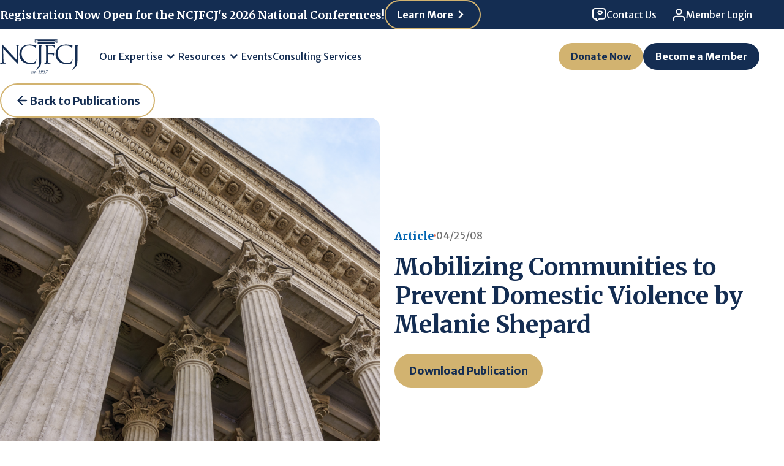

--- FILE ---
content_type: text/html; charset=UTF-8
request_url: https://www.ncjfcj.org/publications/mobilizing-communities-to-prevent-domestic-violence-by-melanie-shepard/
body_size: 11153
content:
<!DOCTYPE html>
<html lang="en-US">

<head>
  <meta charset="utf-8">
  <meta name="viewport" content="width=device-width, initial-scale=1">
  <title>Mobilizing Communities to Prevent Domestic Violence by Melanie Shepard - NCJFCJ</title>
  <link rel="icon" type="image/png" href="https://www.ncjfcj.org/wp-content/themes/ncj/assets/images/favicon-96x96.png?ver=3.5" sizes="96x96" />
  <link rel="icon" type="image/svg+xml" href="https://www.ncjfcj.org/wp-content/themes/ncj/assets/images/favicon.svg?ver=3.5" />
  <link rel="shortcut icon" href="https://www.ncjfcj.org/wp-content/themes/ncj/assets/images/favicon.ico?ver=3.5" />
  <link rel="apple-touch-icon" sizes="180x180" href="https://www.ncjfcj.org/wp-content/themes/ncj/assets/images/apple-touch-icon.png?ver=3.5" />


  <link rel="preconnect" href="https://fonts.googleapis.com">
  <link rel="preconnect" href="https://fonts.gstatic.com" crossorigin>
  <link href="https://fonts.googleapis.com/css2?family=Merriweather+Sans:ital,wght@0,300..800;1,300..800&family=Merriweather:ital,opsz,wght@0,18..144,300..900;1,18..144,300..900&display=swap" rel="stylesheet">
  <!-- Google Tag Manager -->
<script>(function(w,d,s,l,i){w[l]=w[l]||[];w[l].push({'gtm.start':
new Date().getTime(),event:'gtm.js'});var f=d.getElementsByTagName(s)[0],
j=d.createElement(s),dl=l!='dataLayer'?'&l='+l:'';j.async=true;j.src=
'https://www.googletagmanager.com/gtm.js?id='+i+dl;f.parentNode.insertBefore(j,f);
})(window,document,'script','dataLayer','GTM-MR86CKX');</script>
<!-- End Google Tag Manager -->  <meta name='robots' content='index, follow, max-image-preview:large, max-snippet:-1, max-video-preview:-1' />

	<!-- This site is optimized with the Yoast SEO plugin v26.5 - https://yoast.com/wordpress/plugins/seo/ -->
	<meta name="description" content="This paper places community mobilization within the context of the Battered Women’s Movement, explores guiding concepts and frameworks for community" />
	<link rel="canonical" href="https://www.ncjfcj.org/publications/mobilizing-communities-to-prevent-domestic-violence-by-melanie-shepard/" />
	<meta property="og:locale" content="en_US" />
	<meta property="og:type" content="article" />
	<meta property="og:title" content="Mobilizing Communities to Prevent Domestic Violence by Melanie Shepard - NCJFCJ" />
	<meta property="og:description" content="This paper places community mobilization within the context of the Battered Women’s Movement, explores guiding concepts and frameworks for community" />
	<meta property="og:url" content="https://www.ncjfcj.org/publications/mobilizing-communities-to-prevent-domestic-violence-by-melanie-shepard/" />
	<meta property="og:site_name" content="NCJFCJ" />
	<meta property="article:publisher" content="https://www.facebook.com/ncjfcj" />
	<meta property="article:modified_time" content="2025-12-13T01:35:13+00:00" />
	<meta name="twitter:card" content="summary_large_image" />
	<meta name="twitter:site" content="@ncjfcj" />
	<meta name="twitter:label1" content="Est. reading time" />
	<meta name="twitter:data1" content="1 minute" />
	<script type="application/ld+json" class="yoast-schema-graph">{"@context":"https://schema.org","@graph":[{"@type":"WebPage","@id":"https://www.ncjfcj.org/publications/mobilizing-communities-to-prevent-domestic-violence-by-melanie-shepard/","url":"https://www.ncjfcj.org/publications/mobilizing-communities-to-prevent-domestic-violence-by-melanie-shepard/","name":"Mobilizing Communities to Prevent Domestic Violence by Melanie Shepard - NCJFCJ","isPartOf":{"@id":"https://www.ncjfcj.org/#website"},"datePublished":"2008-04-25T05:44:29+00:00","dateModified":"2025-12-13T01:35:13+00:00","description":"This paper places community mobilization within the context of the Battered Women’s Movement, explores guiding concepts and frameworks for community","breadcrumb":{"@id":"https://www.ncjfcj.org/publications/mobilizing-communities-to-prevent-domestic-violence-by-melanie-shepard/#breadcrumb"},"inLanguage":"en-US","potentialAction":[{"@type":"ReadAction","target":["https://www.ncjfcj.org/publications/mobilizing-communities-to-prevent-domestic-violence-by-melanie-shepard/"]}]},{"@type":"BreadcrumbList","@id":"https://www.ncjfcj.org/publications/mobilizing-communities-to-prevent-domestic-violence-by-melanie-shepard/#breadcrumb","itemListElement":[{"@type":"ListItem","position":1,"name":"Home","item":"https://www.ncjfcj.org/"},{"@type":"ListItem","position":2,"name":"Publications","item":"https://www.ncjfcj.org/publications/"},{"@type":"ListItem","position":3,"name":"Mobilizing Communities to Prevent Domestic Violence by Melanie Shepard"}]},{"@type":"WebSite","@id":"https://www.ncjfcj.org/#website","url":"https://www.ncjfcj.org/","name":"NCJFCJ","description":"","publisher":{"@id":"https://www.ncjfcj.org/#organization"},"potentialAction":[{"@type":"SearchAction","target":{"@type":"EntryPoint","urlTemplate":"https://www.ncjfcj.org/?s={search_term_string}"},"query-input":{"@type":"PropertyValueSpecification","valueRequired":true,"valueName":"search_term_string"}}],"inLanguage":"en-US"},{"@type":"Organization","@id":"https://www.ncjfcj.org/#organization","name":"National Council of Juvenile and Family Court Judges","alternateName":"NCJFCJ","url":"https://www.ncjfcj.org/","logo":{"@type":"ImageObject","inLanguage":"en-US","@id":"https://www.ncjfcj.org/#/schema/logo/image/","url":"https://www.ncjfcj.org/wp-content/uploads/2025/12/NCJFCJ-logo-stacked-RGB.jpg","contentUrl":"https://www.ncjfcj.org/wp-content/uploads/2025/12/NCJFCJ-logo-stacked-RGB.jpg","width":2105,"height":941,"caption":"National Council of Juvenile and Family Court Judges"},"image":{"@id":"https://www.ncjfcj.org/#/schema/logo/image/"},"sameAs":["https://www.facebook.com/ncjfcj","https://x.com/ncjfcj","https://www.instagram.com/thencjfcj/","https://www.linkedin.com/company/national-council-of-juvenile-and-family-court-judges/","https://www.youtube.com/c/NCJFCJ"]}]}</script>
	<!-- / Yoast SEO plugin. -->


<link rel='dns-prefetch' href='//www.googletagmanager.com' />
<link rel="alternate" title="oEmbed (JSON)" type="application/json+oembed" href="https://www.ncjfcj.org/wp-json/oembed/1.0/embed?url=https%3A%2F%2Fwww.ncjfcj.org%2Fpublications%2Fmobilizing-communities-to-prevent-domestic-violence-by-melanie-shepard%2F" />
<link rel="alternate" title="oEmbed (XML)" type="text/xml+oembed" href="https://www.ncjfcj.org/wp-json/oembed/1.0/embed?url=https%3A%2F%2Fwww.ncjfcj.org%2Fpublications%2Fmobilizing-communities-to-prevent-domestic-violence-by-melanie-shepard%2F&#038;format=xml" />
<style id='wp-img-auto-sizes-contain-inline-css' type='text/css'>
img:is([sizes=auto i],[sizes^="auto," i]){contain-intrinsic-size:3000px 1500px}
/*# sourceURL=wp-img-auto-sizes-contain-inline-css */
</style>
<link rel='stylesheet' id='sbi_styles-css' href='https://www.ncjfcj.org/wp-content/plugins/instagram-feed-pro/css/sbi-styles.min.css?ver=6.9.0' type='text/css' media='all' />
<style id='wp-emoji-styles-inline-css' type='text/css'>

	img.wp-smiley, img.emoji {
		display: inline !important;
		border: none !important;
		box-shadow: none !important;
		height: 1em !important;
		width: 1em !important;
		margin: 0 0.07em !important;
		vertical-align: -0.1em !important;
		background: none !important;
		padding: 0 !important;
	}
/*# sourceURL=wp-emoji-styles-inline-css */
</style>
<style id='classic-theme-styles-inline-css' type='text/css'>
/*! This file is auto-generated */
.wp-block-button__link{color:#fff;background-color:#32373c;border-radius:9999px;box-shadow:none;text-decoration:none;padding:calc(.667em + 2px) calc(1.333em + 2px);font-size:1.125em}.wp-block-file__button{background:#32373c;color:#fff;text-decoration:none}
/*# sourceURL=/wp-includes/css/classic-themes.min.css */
</style>
<link rel='stylesheet' id='tribe-events-v2-single-skeleton-css' href='https://www.ncjfcj.org/wp-content/plugins/the-events-calendar/build/css/tribe-events-single-skeleton.css?ver=6.15.12.2' type='text/css' media='all' />
<link rel='stylesheet' id='tribe-events-v2-single-skeleton-full-css' href='https://www.ncjfcj.org/wp-content/plugins/the-events-calendar/build/css/tribe-events-single-full.css?ver=6.15.12.2' type='text/css' media='all' />
<link rel='stylesheet' id='tec-events-elementor-widgets-base-styles-css' href='https://www.ncjfcj.org/wp-content/plugins/the-events-calendar/build/css/integrations/plugins/elementor/widgets/widget-base.css?ver=6.15.12.2' type='text/css' media='all' />
<link rel='stylesheet' id='main-styles-css' href='https://www.ncjfcj.org/wp-content/themes/ncj/assets/styles/mainStyles.CEoN_LQM.css?ver=3.5' type='text/css' media='all' />
<link rel='stylesheet' id='override-styles-css' href='https://www.ncjfcj.org/wp-content/themes/ncj/style.css?ver=3.5' type='text/css' media='all' />
<script type="text/javascript" src="https://www.ncjfcj.org/wp-includes/js/jquery/jquery.min.js?ver=3.7.1" id="jquery-core-js"></script>
<script type="text/javascript" src="https://www.ncjfcj.org/wp-includes/js/jquery/jquery-migrate.min.js?ver=3.4.1" id="jquery-migrate-js"></script>

<!-- Google tag (gtag.js) snippet added by Site Kit -->
<!-- Google Analytics snippet added by Site Kit -->
<script type="text/javascript" src="https://www.googletagmanager.com/gtag/js?id=GT-5N57JBJS" id="google_gtagjs-js" async></script>
<script type="text/javascript" id="google_gtagjs-js-after">
/* <![CDATA[ */
window.dataLayer = window.dataLayer || [];function gtag(){dataLayer.push(arguments);}
gtag("set","linker",{"domains":["www.ncjfcj.org"]});
gtag("js", new Date());
gtag("set", "developer_id.dZTNiMT", true);
gtag("config", "GT-5N57JBJS");
 window._googlesitekit = window._googlesitekit || {}; window._googlesitekit.throttledEvents = []; window._googlesitekit.gtagEvent = (name, data) => { var key = JSON.stringify( { name, data } ); if ( !! window._googlesitekit.throttledEvents[ key ] ) { return; } window._googlesitekit.throttledEvents[ key ] = true; setTimeout( () => { delete window._googlesitekit.throttledEvents[ key ]; }, 5 ); gtag( "event", name, { ...data, event_source: "site-kit" } ); }; 
//# sourceURL=google_gtagjs-js-after
/* ]]> */
</script>
<link rel="https://api.w.org/" href="https://www.ncjfcj.org/wp-json/" /><link rel="EditURI" type="application/rsd+xml" title="RSD" href="https://www.ncjfcj.org/xmlrpc.php?rsd" />
<link rel='shortlink' href='https://www.ncjfcj.org/?p=6536' />
<meta name="generator" content="Site Kit by Google 1.168.0" />            <script type="text/javascript"><!--
                                function powerpress_pinw(pinw_url){window.open(pinw_url, 'PowerPressPlayer','toolbar=0,status=0,resizable=1,width=460,height=320');	return false;}
                //-->

                // tabnab protection
                window.addEventListener('load', function () {
                    // make all links have rel="noopener noreferrer"
                    document.querySelectorAll('a[target="_blank"]').forEach(link => {
                        link.setAttribute('rel', 'noopener noreferrer');
                    });
                });
            </script>
            <meta name="tec-api-version" content="v1"><meta name="tec-api-origin" content="https://www.ncjfcj.org"><link rel="alternate" href="https://www.ncjfcj.org/wp-json/tribe/events/v1/" /><meta name="generator" content="Elementor 3.32.5; features: e_font_icon_svg, additional_custom_breakpoints; settings: css_print_method-external, google_font-enabled, font_display-swap">
			<style>
				.e-con.e-parent:nth-of-type(n+4):not(.e-lazyloaded):not(.e-no-lazyload),
				.e-con.e-parent:nth-of-type(n+4):not(.e-lazyloaded):not(.e-no-lazyload) * {
					background-image: none !important;
				}
				@media screen and (max-height: 1024px) {
					.e-con.e-parent:nth-of-type(n+3):not(.e-lazyloaded):not(.e-no-lazyload),
					.e-con.e-parent:nth-of-type(n+3):not(.e-lazyloaded):not(.e-no-lazyload) * {
						background-image: none !important;
					}
				}
				@media screen and (max-height: 640px) {
					.e-con.e-parent:nth-of-type(n+2):not(.e-lazyloaded):not(.e-no-lazyload),
					.e-con.e-parent:nth-of-type(n+2):not(.e-lazyloaded):not(.e-no-lazyload) * {
						background-image: none !important;
					}
				}
			</style>
			<style id='global-styles-inline-css' type='text/css'>
:root{--wp--preset--aspect-ratio--square: 1;--wp--preset--aspect-ratio--4-3: 4/3;--wp--preset--aspect-ratio--3-4: 3/4;--wp--preset--aspect-ratio--3-2: 3/2;--wp--preset--aspect-ratio--2-3: 2/3;--wp--preset--aspect-ratio--16-9: 16/9;--wp--preset--aspect-ratio--9-16: 9/16;--wp--preset--color--black: #000000;--wp--preset--color--cyan-bluish-gray: #abb8c3;--wp--preset--color--white: #ffffff;--wp--preset--color--pale-pink: #f78da7;--wp--preset--color--vivid-red: #cf2e2e;--wp--preset--color--luminous-vivid-orange: #ff6900;--wp--preset--color--luminous-vivid-amber: #fcb900;--wp--preset--color--light-green-cyan: #7bdcb5;--wp--preset--color--vivid-green-cyan: #00d084;--wp--preset--color--pale-cyan-blue: #8ed1fc;--wp--preset--color--vivid-cyan-blue: #0693e3;--wp--preset--color--vivid-purple: #9b51e0;--wp--preset--gradient--vivid-cyan-blue-to-vivid-purple: linear-gradient(135deg,rgb(6,147,227) 0%,rgb(155,81,224) 100%);--wp--preset--gradient--light-green-cyan-to-vivid-green-cyan: linear-gradient(135deg,rgb(122,220,180) 0%,rgb(0,208,130) 100%);--wp--preset--gradient--luminous-vivid-amber-to-luminous-vivid-orange: linear-gradient(135deg,rgb(252,185,0) 0%,rgb(255,105,0) 100%);--wp--preset--gradient--luminous-vivid-orange-to-vivid-red: linear-gradient(135deg,rgb(255,105,0) 0%,rgb(207,46,46) 100%);--wp--preset--gradient--very-light-gray-to-cyan-bluish-gray: linear-gradient(135deg,rgb(238,238,238) 0%,rgb(169,184,195) 100%);--wp--preset--gradient--cool-to-warm-spectrum: linear-gradient(135deg,rgb(74,234,220) 0%,rgb(151,120,209) 20%,rgb(207,42,186) 40%,rgb(238,44,130) 60%,rgb(251,105,98) 80%,rgb(254,248,76) 100%);--wp--preset--gradient--blush-light-purple: linear-gradient(135deg,rgb(255,206,236) 0%,rgb(152,150,240) 100%);--wp--preset--gradient--blush-bordeaux: linear-gradient(135deg,rgb(254,205,165) 0%,rgb(254,45,45) 50%,rgb(107,0,62) 100%);--wp--preset--gradient--luminous-dusk: linear-gradient(135deg,rgb(255,203,112) 0%,rgb(199,81,192) 50%,rgb(65,88,208) 100%);--wp--preset--gradient--pale-ocean: linear-gradient(135deg,rgb(255,245,203) 0%,rgb(182,227,212) 50%,rgb(51,167,181) 100%);--wp--preset--gradient--electric-grass: linear-gradient(135deg,rgb(202,248,128) 0%,rgb(113,206,126) 100%);--wp--preset--gradient--midnight: linear-gradient(135deg,rgb(2,3,129) 0%,rgb(40,116,252) 100%);--wp--preset--font-size--small: 13px;--wp--preset--font-size--medium: 20px;--wp--preset--font-size--large: 36px;--wp--preset--font-size--x-large: 42px;--wp--preset--spacing--20: 0.44rem;--wp--preset--spacing--30: 0.67rem;--wp--preset--spacing--40: 1rem;--wp--preset--spacing--50: 1.5rem;--wp--preset--spacing--60: 2.25rem;--wp--preset--spacing--70: 3.38rem;--wp--preset--spacing--80: 5.06rem;--wp--preset--shadow--natural: 6px 6px 9px rgba(0, 0, 0, 0.2);--wp--preset--shadow--deep: 12px 12px 50px rgba(0, 0, 0, 0.4);--wp--preset--shadow--sharp: 6px 6px 0px rgba(0, 0, 0, 0.2);--wp--preset--shadow--outlined: 6px 6px 0px -3px rgb(255, 255, 255), 6px 6px rgb(0, 0, 0);--wp--preset--shadow--crisp: 6px 6px 0px rgb(0, 0, 0);}:where(.is-layout-flex){gap: 0.5em;}:where(.is-layout-grid){gap: 0.5em;}body .is-layout-flex{display: flex;}.is-layout-flex{flex-wrap: wrap;align-items: center;}.is-layout-flex > :is(*, div){margin: 0;}body .is-layout-grid{display: grid;}.is-layout-grid > :is(*, div){margin: 0;}:where(.wp-block-columns.is-layout-flex){gap: 2em;}:where(.wp-block-columns.is-layout-grid){gap: 2em;}:where(.wp-block-post-template.is-layout-flex){gap: 1.25em;}:where(.wp-block-post-template.is-layout-grid){gap: 1.25em;}.has-black-color{color: var(--wp--preset--color--black) !important;}.has-cyan-bluish-gray-color{color: var(--wp--preset--color--cyan-bluish-gray) !important;}.has-white-color{color: var(--wp--preset--color--white) !important;}.has-pale-pink-color{color: var(--wp--preset--color--pale-pink) !important;}.has-vivid-red-color{color: var(--wp--preset--color--vivid-red) !important;}.has-luminous-vivid-orange-color{color: var(--wp--preset--color--luminous-vivid-orange) !important;}.has-luminous-vivid-amber-color{color: var(--wp--preset--color--luminous-vivid-amber) !important;}.has-light-green-cyan-color{color: var(--wp--preset--color--light-green-cyan) !important;}.has-vivid-green-cyan-color{color: var(--wp--preset--color--vivid-green-cyan) !important;}.has-pale-cyan-blue-color{color: var(--wp--preset--color--pale-cyan-blue) !important;}.has-vivid-cyan-blue-color{color: var(--wp--preset--color--vivid-cyan-blue) !important;}.has-vivid-purple-color{color: var(--wp--preset--color--vivid-purple) !important;}.has-black-background-color{background-color: var(--wp--preset--color--black) !important;}.has-cyan-bluish-gray-background-color{background-color: var(--wp--preset--color--cyan-bluish-gray) !important;}.has-white-background-color{background-color: var(--wp--preset--color--white) !important;}.has-pale-pink-background-color{background-color: var(--wp--preset--color--pale-pink) !important;}.has-vivid-red-background-color{background-color: var(--wp--preset--color--vivid-red) !important;}.has-luminous-vivid-orange-background-color{background-color: var(--wp--preset--color--luminous-vivid-orange) !important;}.has-luminous-vivid-amber-background-color{background-color: var(--wp--preset--color--luminous-vivid-amber) !important;}.has-light-green-cyan-background-color{background-color: var(--wp--preset--color--light-green-cyan) !important;}.has-vivid-green-cyan-background-color{background-color: var(--wp--preset--color--vivid-green-cyan) !important;}.has-pale-cyan-blue-background-color{background-color: var(--wp--preset--color--pale-cyan-blue) !important;}.has-vivid-cyan-blue-background-color{background-color: var(--wp--preset--color--vivid-cyan-blue) !important;}.has-vivid-purple-background-color{background-color: var(--wp--preset--color--vivid-purple) !important;}.has-black-border-color{border-color: var(--wp--preset--color--black) !important;}.has-cyan-bluish-gray-border-color{border-color: var(--wp--preset--color--cyan-bluish-gray) !important;}.has-white-border-color{border-color: var(--wp--preset--color--white) !important;}.has-pale-pink-border-color{border-color: var(--wp--preset--color--pale-pink) !important;}.has-vivid-red-border-color{border-color: var(--wp--preset--color--vivid-red) !important;}.has-luminous-vivid-orange-border-color{border-color: var(--wp--preset--color--luminous-vivid-orange) !important;}.has-luminous-vivid-amber-border-color{border-color: var(--wp--preset--color--luminous-vivid-amber) !important;}.has-light-green-cyan-border-color{border-color: var(--wp--preset--color--light-green-cyan) !important;}.has-vivid-green-cyan-border-color{border-color: var(--wp--preset--color--vivid-green-cyan) !important;}.has-pale-cyan-blue-border-color{border-color: var(--wp--preset--color--pale-cyan-blue) !important;}.has-vivid-cyan-blue-border-color{border-color: var(--wp--preset--color--vivid-cyan-blue) !important;}.has-vivid-purple-border-color{border-color: var(--wp--preset--color--vivid-purple) !important;}.has-vivid-cyan-blue-to-vivid-purple-gradient-background{background: var(--wp--preset--gradient--vivid-cyan-blue-to-vivid-purple) !important;}.has-light-green-cyan-to-vivid-green-cyan-gradient-background{background: var(--wp--preset--gradient--light-green-cyan-to-vivid-green-cyan) !important;}.has-luminous-vivid-amber-to-luminous-vivid-orange-gradient-background{background: var(--wp--preset--gradient--luminous-vivid-amber-to-luminous-vivid-orange) !important;}.has-luminous-vivid-orange-to-vivid-red-gradient-background{background: var(--wp--preset--gradient--luminous-vivid-orange-to-vivid-red) !important;}.has-very-light-gray-to-cyan-bluish-gray-gradient-background{background: var(--wp--preset--gradient--very-light-gray-to-cyan-bluish-gray) !important;}.has-cool-to-warm-spectrum-gradient-background{background: var(--wp--preset--gradient--cool-to-warm-spectrum) !important;}.has-blush-light-purple-gradient-background{background: var(--wp--preset--gradient--blush-light-purple) !important;}.has-blush-bordeaux-gradient-background{background: var(--wp--preset--gradient--blush-bordeaux) !important;}.has-luminous-dusk-gradient-background{background: var(--wp--preset--gradient--luminous-dusk) !important;}.has-pale-ocean-gradient-background{background: var(--wp--preset--gradient--pale-ocean) !important;}.has-electric-grass-gradient-background{background: var(--wp--preset--gradient--electric-grass) !important;}.has-midnight-gradient-background{background: var(--wp--preset--gradient--midnight) !important;}.has-small-font-size{font-size: var(--wp--preset--font-size--small) !important;}.has-medium-font-size{font-size: var(--wp--preset--font-size--medium) !important;}.has-large-font-size{font-size: var(--wp--preset--font-size--large) !important;}.has-x-large-font-size{font-size: var(--wp--preset--font-size--x-large) !important;}
/*# sourceURL=global-styles-inline-css */
</style>
</head>

<body class="wp-singular ncj_publication-template-default single single-ncj_publication postid-6536 wp-theme-ncj tribe-no-js elementor-default elementor-kit-7">
  <!-- Google Tag Manager (noscript) -->
<noscript><iframe src="https://www.googletagmanager.com/ns.html?id=GTM-MR86CKX"
height="0" width="0" style="display:none;visibility:hidden"></iframe></noscript>
<!-- End Google Tag Manager (noscript) -->  <a class="skip-main button button--small" href="#main">Skip to main content</a>
  
<div class="banner">
  <div class="banner__container">
    <div class="banner__content">
                        <p class="banner__text">Registration Now Open for the NCJFCJ's 2026 National Conferences!</p>
                          <a href="/events/" class="banner__button">
            Learn More            <svg width="25" height="24" class="banner__button-icon" aria-hidden="true">
              <use xlink:href="https://www.ncjfcj.org/wp-content/themes/ncj/assets/images/icons.svg?ver=3.5#icon-caret"></use>
            </svg>
          </a>
                  </div>
          <nav class="banner__nav" aria-label="Utility Menu">
        <ul class="banner__nav-list">
                      <li class="banner__nav-item">
              <a
                class="banner__nav-link"
                href="/get-involved/contact-us/"
                target=""
                style="--icon-url: url('https://www.ncjfcj.org/wp-content/uploads/2025/10/Icons-1.svg')">
                Contact Us              </a>
            </li>
                      <li class="banner__nav-item">
              <a
                class="banner__nav-link"
                href="https://ncjfcj.users.membersuite.com/auth/portal-login"
                target=""
                style="--icon-url: url('https://www.ncjfcj.org/wp-content/uploads/2025/10/Icons.svg')">
                Member Login              </a>
            </li>
                  </ul>
      </nav>
      </div>
</div>
  <div class="nav js-nav">
  <div class="nav__container">
    <a class="nav__logo-link" href="https://www.ncjfcj.org">
      <svg width="130" height="56" alt="NCJFCJ Logo" class="footer__logo">
        <use xlink:href="https://www.ncjfcj.org/wp-content/themes/ncj/assets/images/icons.svg?ver=3.5#icon-est-logo"></use>
      </svg>
    </a>
    <nav class="nav__main" aria-label="Main Menu">
      <ul class="nav__list">
                              <li class="nav__item js-nav-item">
              <button type="button" class="nav__item-button js-nav-item-button" aria-expanded="false">
                Our Expertise                <svg width="25" height="24" class="nav__item-button-icon" aria-hidden="true">
                  <use xlink:href="https://www.ncjfcj.org/wp-content/themes/ncj/assets/images/icons.svg?ver=3.5#icon-caret"></use>
                </svg>
              </button>
              <ul class="nav__menu js-nav-menu" aria-hidden="true">
                                  <li class="nav__menu-item">
                                          <a
                        class="nav__menu-link"
                        href="/national-center-for-juvenile-justice/" target=""
                        style="--icon-url: url('https://www.ncjfcj.org/wp-content/uploads/2025/10/charm_scales.svg')">
                        National Center for Juvenile Justice                      </a>
                                      </li>
                                  <li class="nav__menu-item">
                                          <a
                        class="nav__menu-link"
                        href="/family-violence-and-domestic-relations/" target=""
                        style="--icon-url: url('https://www.ncjfcj.org/wp-content/uploads/2025/10/ph_heart-break-bold.svg')">
                        Family Violence and Domestic Relations                      </a>
                                      </li>
                                  <li class="nav__menu-item">
                                          <a
                        class="nav__menu-link"
                        href="/child-welfare-and-juvenile-law/" target=""
                        style="--icon-url: url('https://www.ncjfcj.org/wp-content/uploads/2025/10/hugeicons_child.svg')">
                        Child Welfare and Juvenile Law                      </a>
                                      </li>
                                  <li class="nav__menu-item">
                                          <a
                        class="nav__menu-link"
                        href="/behavioral-health/" target=""
                        style="--icon-url: url('https://www.ncjfcj.org/wp-content/uploads/2025/10/fa6-solid_rainbow.svg')">
                        Behavioral Health                      </a>
                                      </li>
                                  <li class="nav__menu-item">
                                          <a
                        class="nav__menu-link"
                        href="https://www.ncjfcj.org/resolutions-and-policy-statements/" target=""
                        style="--icon-url: url('https://www.ncjfcj.org/wp-content/uploads/2025/10/grommet-icons_book-1.svg')">
                        Resolutions and Policy Statements                      </a>
                                      </li>
                              </ul>
            </li>
                                        <li class="nav__item js-nav-item">
              <button type="button" class="nav__item-button js-nav-item-button" aria-expanded="false">
                Resources                <svg width="25" height="24" class="nav__item-button-icon" aria-hidden="true">
                  <use xlink:href="https://www.ncjfcj.org/wp-content/themes/ncj/assets/images/icons.svg?ver=3.5#icon-caret"></use>
                </svg>
              </button>
              <ul class="nav__menu js-nav-menu" aria-hidden="true">
                                  <li class="nav__menu-item">
                                          <a
                        class="nav__menu-link"
                        href="/publications/" target=""
                        style="--icon-url: url('https://www.ncjfcj.org/wp-content/uploads/2025/10/grommet-icons_book-1.svg')">
                        Publications                      </a>
                                      </li>
                                  <li class="nav__menu-item">
                                          <a
                        class="nav__menu-link"
                        href="/bench-cards/" target=""
                        style="--icon-url: url('https://www.ncjfcj.org/wp-content/uploads/2025/10/mi_document-1.svg')">
                        Bench Cards                      </a>
                                      </li>
                                  <li class="nav__menu-item">
                                          <a
                        class="nav__menu-link"
                        href="/webcasts/" target=""
                        style="--icon-url: url('https://www.ncjfcj.org/wp-content/uploads/2025/10/jam_mic-1.svg')">
                        Webcasts                      </a>
                                      </li>
                                  <li class="nav__menu-item">
                                          <a
                        class="nav__menu-link"
                        href="/podcasts-and-shows/" target=""
                        style="--icon-url: url('https://www.ncjfcj.org/wp-content/uploads/2025/10/jam_mic-2.svg')">
                        Podcasts                      </a>
                                      </li>
                                  <li class="nav__menu-item">
                                          <a
                        class="nav__menu-link"
                        href="/news/" target=""
                        style="--icon-url: url('https://www.ncjfcj.org/wp-content/uploads/2025/10/bx_news-1.svg')">
                        News & Media                      </a>
                                      </li>
                              </ul>
            </li>
                                        <li class="nav__item">
              <a class="nav__item-link" href="/events" target="">
                Events              </a>
            </li>
                                        <li class="nav__item">
              <a class="nav__item-link" href="/consulting-services" target="">
                Consulting Services              </a>
            </li>
                        </ul>
    </nav>
    <div class="nav__buttons">
              <a href="https://www.ncjfcj.org/give-a-gift/" class="nav__button button button--small">
          Donate Now        </a>
                    <a href="https://www.ncjfcj.org/get-involved/" class="nav__button button button--small button--filled button--delft-blue-white">
          Become a Member        </a>
          </div>
  </div>
</div>
  
<div class="mobile-banner js-mobile-banner">
  <div class="mobile-banner__container">
          <div class="mobile-banner__content">
                  <a href="/events/" class="mobile-banner__text-link">
            Registration Now Open for the NCJFCJ's 2026 National Conferences!          </a>
              </div>
              <nav class="mobile-banner__nav">
        <ul class="mobile-banner__nav-list">
                      <li class="mobile-banner__nav-item">
              <a
                class="mobile-banner__nav-link"
                href="/get-involved/contact-us/"
                target=""
                style="--icon-url: url('https://www.ncjfcj.org/wp-content/uploads/2025/10/Icons-1.svg')">
                Contact Us              </a>
            </li>
                      <li class="mobile-banner__nav-item">
              <a
                class="mobile-banner__nav-link"
                href="https://ncjfcj.users.membersuite.com/auth/portal-login"
                target=""
                style="--icon-url: url('https://www.ncjfcj.org/wp-content/uploads/2025/10/Icons.svg')">
                Member Login              </a>
            </li>
                  </ul>
      </nav>
      </div>
</div>
  
<div class="mobile-nav js-mobile-nav">
  <div class="mobile-nav__overlay js-mobile-nav-overlay"></div>
  <div class="mobile-nav__container">
    <a class="nav__logo-link" href="https://www.ncjfcj.org">
      <svg width="120" height="52" class="mobile-nav__logo" alt="NCJFCJ Logo">
        <use xlink:href="https://www.ncjfcj.org/wp-content/themes/ncj/assets/images/icons.svg?ver=3.5#icon-est-logo"></use>
      </svg>
    </a>
    <button
      class="mobile-nav__toggle js-mobile-nav-toggle"
      aria-expanded="false"
      aria-label="Toggle Menu">
      <div class="mobile-nav__toggle-icon"></div>
    </button>
  </div>
  <div class="mobile-nav__menu js-mobile-nav-menu" aria-hidden="true">
    <nav class="mobile-nav__first-level-pane" aria-label="Main Menu">
      <ul class="mobile-nav__first-level-list">
                  <li class="mobile-nav__first-level-item js-mobile-nav-first-level-item">
                          <button class="mobile-nav__first-level-button js-mobile-nav-first-level-button" aria-expanded="false">
                Our Expertise                <svg width="25" height="24" class="mobile-nav__first-level-button-icon" aria-hidden="true">
                  <use xlink:href="https://www.ncjfcj.org/wp-content/themes/ncj/assets/images/icons.svg?ver=3.5#icon-caret"></use>
                </svg>
              </button>
              <div class="mobile-nav__second-level-pane js-mobile-nav-second-level-pane" aria-hidden="true">
                <button
                  class="mobile-nav__second-level-close js-mobile-nav-second-level-close"
                  aria-label="close">
                  <svg width="25" height="24" class="mobile-nav__second-level-close-icon" aria-hidden="true">
                    <use xlink:href="https://www.ncjfcj.org/wp-content/themes/ncj/assets/images/icons.svg?ver=3.5#icon-caret"></use>
                  </svg>
                  Back
                </button>
                <div class="mobile-nav__second-level-content">
                  <ul class="mobile-nav__second-level-list">
                                          <li class="mobile-nav__second-level-item">
                                                  <a
                            class="mobile-nav__second-level-link"
                            href="/national-center-for-juvenile-justice/"
                            target=""
                            style="--icon-url: url('https://www.ncjfcj.org/wp-content/uploads/2025/10/charm_scales.svg')">
                            National Center for Juvenile Justice                          </a>
                                              </li>
                                          <li class="mobile-nav__second-level-item">
                                                  <a
                            class="mobile-nav__second-level-link"
                            href="/family-violence-and-domestic-relations/"
                            target=""
                            style="--icon-url: url('https://www.ncjfcj.org/wp-content/uploads/2025/10/ph_heart-break-bold.svg')">
                            Family Violence and Domestic Relations                          </a>
                                              </li>
                                          <li class="mobile-nav__second-level-item">
                                                  <a
                            class="mobile-nav__second-level-link"
                            href="/child-welfare-and-juvenile-law/"
                            target=""
                            style="--icon-url: url('https://www.ncjfcj.org/wp-content/uploads/2025/10/hugeicons_child.svg')">
                            Child Welfare and Juvenile Law                          </a>
                                              </li>
                                          <li class="mobile-nav__second-level-item">
                                                  <a
                            class="mobile-nav__second-level-link"
                            href="/behavioral-health/"
                            target=""
                            style="--icon-url: url('https://www.ncjfcj.org/wp-content/uploads/2025/10/fa6-solid_rainbow.svg')">
                            Behavioral Health                          </a>
                                              </li>
                                          <li class="mobile-nav__second-level-item">
                                                  <a
                            class="mobile-nav__second-level-link"
                            href="https://www.ncjfcj.org/resolutions-and-policy-statements/"
                            target=""
                            style="--icon-url: url('https://www.ncjfcj.org/wp-content/uploads/2025/10/grommet-icons_book-1.svg')">
                            Resolutions and Policy Statements                          </a>
                                              </li>
                                      </ul>
                </div>
              </div>
                      </li>
                  <li class="mobile-nav__first-level-item js-mobile-nav-first-level-item">
                          <button class="mobile-nav__first-level-button js-mobile-nav-first-level-button" aria-expanded="false">
                Resources                <svg width="25" height="24" class="mobile-nav__first-level-button-icon" aria-hidden="true">
                  <use xlink:href="https://www.ncjfcj.org/wp-content/themes/ncj/assets/images/icons.svg?ver=3.5#icon-caret"></use>
                </svg>
              </button>
              <div class="mobile-nav__second-level-pane js-mobile-nav-second-level-pane" aria-hidden="true">
                <button
                  class="mobile-nav__second-level-close js-mobile-nav-second-level-close"
                  aria-label="close">
                  <svg width="25" height="24" class="mobile-nav__second-level-close-icon" aria-hidden="true">
                    <use xlink:href="https://www.ncjfcj.org/wp-content/themes/ncj/assets/images/icons.svg?ver=3.5#icon-caret"></use>
                  </svg>
                  Back
                </button>
                <div class="mobile-nav__second-level-content">
                  <ul class="mobile-nav__second-level-list">
                                          <li class="mobile-nav__second-level-item">
                                                  <a
                            class="mobile-nav__second-level-link"
                            href="/publications/"
                            target=""
                            style="--icon-url: url('https://www.ncjfcj.org/wp-content/uploads/2025/10/grommet-icons_book-1.svg')">
                            Publications                          </a>
                                              </li>
                                          <li class="mobile-nav__second-level-item">
                                                  <a
                            class="mobile-nav__second-level-link"
                            href="/bench-cards/"
                            target=""
                            style="--icon-url: url('https://www.ncjfcj.org/wp-content/uploads/2025/10/mi_document-1.svg')">
                            Bench Cards                          </a>
                                              </li>
                                          <li class="mobile-nav__second-level-item">
                                                  <a
                            class="mobile-nav__second-level-link"
                            href="/webcasts/"
                            target=""
                            style="--icon-url: url('https://www.ncjfcj.org/wp-content/uploads/2025/10/jam_mic-1.svg')">
                            Webcasts                          </a>
                                              </li>
                                          <li class="mobile-nav__second-level-item">
                                                  <a
                            class="mobile-nav__second-level-link"
                            href="/podcasts-and-shows/"
                            target=""
                            style="--icon-url: url('https://www.ncjfcj.org/wp-content/uploads/2025/10/jam_mic-2.svg')">
                            Podcasts                          </a>
                                              </li>
                                          <li class="mobile-nav__second-level-item">
                                                  <a
                            class="mobile-nav__second-level-link"
                            href="/news/"
                            target=""
                            style="--icon-url: url('https://www.ncjfcj.org/wp-content/uploads/2025/10/bx_news-1.svg')">
                            News & Media                          </a>
                                              </li>
                                      </ul>
                </div>
              </div>
                      </li>
                  <li class="mobile-nav__first-level-item ">
                          <a
                class="mobile-nav__first-level-link"
                href="/events"
                target="">
                Events              </a>
                      </li>
                  <li class="mobile-nav__first-level-item ">
                          <a
                class="mobile-nav__first-level-link"
                href="/consulting-services"
                target="">
                Consulting Services              </a>
                      </li>
              </ul>
      <div class="mobile-nav__buttons">
                  <a href="https://www.ncjfcj.org/give-a-gift/" class="mobile-nav__button button button--small">
            Donate Now          </a>
                          <a href="https://www.ncjfcj.org/get-involved/" class="mobile-nav__button button button--filled button--small button--delft-blue-white">
            Become a Member          </a>
              </div>
    </nav>
  </div>
</div>
  <main id="main">

      <article class="single">
      <div class="back-to-rollup">
  <a href="https://www.ncjfcj.org/publications/" class="back-to-rollup__button button button--outlined">
    <svg width="24" height="24" class="back-to-rollup__icon" aria-hidden="true">
      <use xlink:href="https://www.ncjfcj.org/wp-content/themes/ncj/assets/images/icons.svg?ver=3.5#icon-arrow"></use>
    </svg>
    Back to Publications  </a>
</div>
      <div class="resource-header resource-header__container">
      <div class="resource-header__image-content">
      <img fetchpriority="high" width="620" height="620" src="https://www.ncjfcj.org/wp-content/uploads/2025/12/placeholder-620x620.png" class="resource-header__image" alt="" decoding="async" srcset="https://www.ncjfcj.org/wp-content/uploads/2025/12/placeholder-620x620.png 620w, https://www.ncjfcj.org/wp-content/uploads/2025/12/placeholder-150x150.png 150w, https://www.ncjfcj.org/wp-content/uploads/2025/12/placeholder-1240x1240.png 1240w" sizes="(max-width: 620px) 100vw, 620px" />    </div>
    <div class="resource-header__text-content">
    <div class="resource-header__info">
              <div class="resource-header__subhead">Article</div>
                    <div class="resource-header__divider"></div>
                    <time
          class="resource-header__date"
          datetime="04-25-08">
          04/25/08        </time>
          </div>
          <h1 class="resource-header__heading">Mobilizing Communities to Prevent Domestic Violence by Melanie Shepard</h1>
              <a
        class="resource-header__button button button--primary"
        href="https://www.ncjfcj.org/wp-content/uploads/2025/12/ar-mobcomm.pdf"
        download>
        Download Publication      </a>
          </div>
</div>
      <div class="single__content rich-text">
        <p>This paper places community mobilization within the context of the Battered Women’s Movement, explores guiding concepts and frameworks for community mobilization, and discusses the challenges of implementing community mobilization strategies.</p>
      </div>
    </article>
      </main>
    <footer class="footer">
  <div class="footer__container">
    <div class="footer__cta">
      <a href="https://www.ncjfcj.org" class="footer__logo-link">
        <svg width="125" height="49" class="footer__logo">
          <use xlink:href="https://www.ncjfcj.org/wp-content/themes/ncj/assets/images/icons.svg?ver=3.5#icon-logo"></use>
        </svg>
      </a>
      <div class="footer__cta-heading-content">
                  <h3 class="footer__cta-heading">
            Join the movement for justice.          </h3>
                          <a class="footer__cta-button button" href="https://www.ncjfcj.org/get-involved/">
            Become a Member          </a>
              </div>
    </div>
    <div class="footer__main">
      <div class="footer__resources">
                  <form class="footer__newsletter" action="https://www.ncjfcj.org/newsletter/" method="post">
                          <h3 class="footer__newsletter-heading">
                Subscribe to our newsletter              </h3>
                        <div class="footer__newsletter-input-wrapper">
              <input type="email" class="footer__newsletter-input" id="footer-newsletter-email" name="email" placeholder="Email Address" required>
              <button class="footer__newsletter-button" type="submit">
                <svg width="24" height="24" aria-label="Submit" class="footer__newsletter-button-icon">
                  <title>Submit</title>
                  <use xlink:href="https://www.ncjfcj.org/wp-content/themes/ncj/assets/images/icons.svg?ver=3.5#icon-caret"></use>
                </svg>
              </button>
            </div>
          </form>
                <div class="footer__social">
                      <a class="footer__social-link" href="https://www.facebook.com/ncjfcj/">
              <svg width="10" height="21" class="footer__social-icon" alt="Facebook">
                <use xlink:href="https://www.ncjfcj.org/wp-content/themes/ncj/assets/images/icons.svg?ver=3.5#icon-facebook"></use>
              </svg>
            </a>
                                          <a class="footer__social-link" href="https://www.linkedin.com/company/national-council-of-juvenile-and-family-court-judges/">
              <svg width="25" height="23" class="footer__social-icon" alt="LinkedIn">
                <use xlink:href="https://www.ncjfcj.org/wp-content/themes/ncj/assets/images/icons.svg?ver=3.5#icon-linkedin"></use>
              </svg>
            </a>
                                <a class="footer__social-link" href=https://www.instagram.com/thencjfcj>
              <svg width="23" height="23" class="footer__social-icon" alt="Instagram">
                <use xlink:href="https://www.ncjfcj.org/wp-content/themes/ncj/assets/images/icons.svg?ver=3.5#icon-instagram"></use>
              </svg>
            </a>
                                <a class="footer__social-link" href=https://www.youtube.com/c/ncjfcj>
              <svg width="26" height="23" class="footer__social-icon" alt="YouTube">
                <use xlink:href="https://www.ncjfcj.org/wp-content/themes/ncj/assets/images/icons.svg?ver=3.5#icon-youtube"></use>
              </svg>
            </a>
                  </div>
      </div>
      <ul class="footer__menu">
                  <li class="footer__item">
            <div class="footer__item-title">
              Services            </div>
            <ul class="footer__submenu-list">
                              <li class="footer__submenu-item">
                  <a href="/national-center-for-juvenile-justice/" target="" class="footer__submenu-link">
                    National Center for Juvenile Justice                  </a>
                </li>
                              <li class="footer__submenu-item">
                  <a href="/family-violence-and-domestic-relations/" target="" class="footer__submenu-link">
                    Family Violence & Domestic Relations                  </a>
                </li>
                              <li class="footer__submenu-item">
                  <a href="/child-welfare-and-juvenile-law/" target="" class="footer__submenu-link">
                    Child Welfare and Juvenile Law                  </a>
                </li>
                              <li class="footer__submenu-item">
                  <a href="/behavioral-health/" target="" class="footer__submenu-link">
                    Behavioral Health                  </a>
                </li>
                              <li class="footer__submenu-item">
                  <a href="https://www.ncjfcj.org/resolutions-and-policy-statements/" target="" class="footer__submenu-link">
                    Resolutions and Policy Statements                  </a>
                </li>
                          </ul>
          </li>
                  <li class="footer__item">
            <div class="footer__item-title">
              About            </div>
            <ul class="footer__submenu-list">
                              <li class="footer__submenu-item">
                  <a href="/about/" target="" class="footer__submenu-link">
                    About NCJFCJ                  </a>
                </li>
                              <li class="footer__submenu-item">
                  <a href="/partners-and-projects/" target="" class="footer__submenu-link">
                    Partners & Projects                  </a>
                </li>
                              <li class="footer__submenu-item">
                  <a href="/career-opportunities/" target="" class="footer__submenu-link">
                    Career Opportunities                  </a>
                </li>
                              <li class="footer__submenu-item">
                  <a href="https://www.ncjfcj.org/judicial-wellness-initiative/" target="" class="footer__submenu-link">
                    Judicial Wellness Initiative                  </a>
                </li>
                              <li class="footer__submenu-item">
                  <a href="/get-involved/give-a-gift/" target="" class="footer__submenu-link">
                    Donate                  </a>
                </li>
                          </ul>
          </li>
              </ul>
    </div>
    <div class="footer__bottom">
      <div class="footer__copyright">© 2026 — Copyright</div>
      <ul class="footer__utility-menu">
                  <li class="footer__utility-item">
            <a href="/privacy/" target="" class="footer__utility-link">
              Privacy            </a>
          </li>
                  <li class="footer__utility-item">
            <a href="/accessibility/" target="" class="footer__utility-link">
              Accessibility            </a>
          </li>
              </ul>
    </div>
  </div>
</footer>
    <script type="speculationrules">
{"prefetch":[{"source":"document","where":{"and":[{"href_matches":"/*"},{"not":{"href_matches":["/wp-*.php","/wp-admin/*","/wp-content/uploads/*","/wp-content/*","/wp-content/plugins/*","/wp-content/themes/ncj/*","/*\\?(.+)"]}},{"not":{"selector_matches":"a[rel~=\"nofollow\"]"}},{"not":{"selector_matches":".no-prefetch, .no-prefetch a"}}]},"eagerness":"conservative"}]}
</script>
		<script>
		( function ( body ) {
			'use strict';
			body.className = body.className.replace( /\btribe-no-js\b/, 'tribe-js' );
		} )( document.body );
		</script>
		<!-- Custom Feeds for Instagram JS -->
<script type="text/javascript">
var sbiajaxurl = "https://www.ncjfcj.org/wp-admin/admin-ajax.php";

</script>
<script> /* <![CDATA[ */var tribe_l10n_datatables = {"aria":{"sort_ascending":": activate to sort column ascending","sort_descending":": activate to sort column descending"},"length_menu":"Show _MENU_ entries","empty_table":"No data available in table","info":"Showing _START_ to _END_ of _TOTAL_ entries","info_empty":"Showing 0 to 0 of 0 entries","info_filtered":"(filtered from _MAX_ total entries)","zero_records":"No matching records found","search":"Search:","all_selected_text":"All items on this page were selected. ","select_all_link":"Select all pages","clear_selection":"Clear Selection.","pagination":{"all":"All","next":"Next","previous":"Previous"},"select":{"rows":{"0":"","_":": Selected %d rows","1":": Selected 1 row"}},"datepicker":{"dayNames":["Sunday","Monday","Tuesday","Wednesday","Thursday","Friday","Saturday"],"dayNamesShort":["Sun","Mon","Tue","Wed","Thu","Fri","Sat"],"dayNamesMin":["S","M","T","W","T","F","S"],"monthNames":["January","February","March","April","May","June","July","August","September","October","November","December"],"monthNamesShort":["January","February","March","April","May","June","July","August","September","October","November","December"],"monthNamesMin":["Jan","Feb","Mar","Apr","May","Jun","Jul","Aug","Sep","Oct","Nov","Dec"],"nextText":"Next","prevText":"Prev","currentText":"Today","closeText":"Done","today":"Today","clear":"Clear"}};/* ]]> */ </script>			<script>
				const lazyloadRunObserver = () => {
					const lazyloadBackgrounds = document.querySelectorAll( `.e-con.e-parent:not(.e-lazyloaded)` );
					const lazyloadBackgroundObserver = new IntersectionObserver( ( entries ) => {
						entries.forEach( ( entry ) => {
							if ( entry.isIntersecting ) {
								let lazyloadBackground = entry.target;
								if( lazyloadBackground ) {
									lazyloadBackground.classList.add( 'e-lazyloaded' );
								}
								lazyloadBackgroundObserver.unobserve( entry.target );
							}
						});
					}, { rootMargin: '200px 0px 200px 0px' } );
					lazyloadBackgrounds.forEach( ( lazyloadBackground ) => {
						lazyloadBackgroundObserver.observe( lazyloadBackground );
					} );
				};
				const events = [
					'DOMContentLoaded',
					'elementor/lazyload/observe',
				];
				events.forEach( ( event ) => {
					document.addEventListener( event, lazyloadRunObserver );
				} );
			</script>
			<script type="text/javascript" src="https://www.ncjfcj.org/wp-content/plugins/the-events-calendar/common/build/js/user-agent.js?ver=da75d0bdea6dde3898df" id="tec-user-agent-js"></script>
<script type="text/javascript" src="https://www.ncjfcj.org/wp-content/themes/ncj/assets/scripts/mainScripts.DErUDUDv.js?ver=3.5" id="main-script-js"></script>
<script id="wp-emoji-settings" type="application/json">
{"baseUrl":"https://s.w.org/images/core/emoji/17.0.2/72x72/","ext":".png","svgUrl":"https://s.w.org/images/core/emoji/17.0.2/svg/","svgExt":".svg","source":{"concatemoji":"https://www.ncjfcj.org/wp-includes/js/wp-emoji-release.min.js?ver=6.9"}}
</script>
<script type="module">
/* <![CDATA[ */
/*! This file is auto-generated */
const a=JSON.parse(document.getElementById("wp-emoji-settings").textContent),o=(window._wpemojiSettings=a,"wpEmojiSettingsSupports"),s=["flag","emoji"];function i(e){try{var t={supportTests:e,timestamp:(new Date).valueOf()};sessionStorage.setItem(o,JSON.stringify(t))}catch(e){}}function c(e,t,n){e.clearRect(0,0,e.canvas.width,e.canvas.height),e.fillText(t,0,0);t=new Uint32Array(e.getImageData(0,0,e.canvas.width,e.canvas.height).data);e.clearRect(0,0,e.canvas.width,e.canvas.height),e.fillText(n,0,0);const a=new Uint32Array(e.getImageData(0,0,e.canvas.width,e.canvas.height).data);return t.every((e,t)=>e===a[t])}function p(e,t){e.clearRect(0,0,e.canvas.width,e.canvas.height),e.fillText(t,0,0);var n=e.getImageData(16,16,1,1);for(let e=0;e<n.data.length;e++)if(0!==n.data[e])return!1;return!0}function u(e,t,n,a){switch(t){case"flag":return n(e,"\ud83c\udff3\ufe0f\u200d\u26a7\ufe0f","\ud83c\udff3\ufe0f\u200b\u26a7\ufe0f")?!1:!n(e,"\ud83c\udde8\ud83c\uddf6","\ud83c\udde8\u200b\ud83c\uddf6")&&!n(e,"\ud83c\udff4\udb40\udc67\udb40\udc62\udb40\udc65\udb40\udc6e\udb40\udc67\udb40\udc7f","\ud83c\udff4\u200b\udb40\udc67\u200b\udb40\udc62\u200b\udb40\udc65\u200b\udb40\udc6e\u200b\udb40\udc67\u200b\udb40\udc7f");case"emoji":return!a(e,"\ud83e\u1fac8")}return!1}function f(e,t,n,a){let r;const o=(r="undefined"!=typeof WorkerGlobalScope&&self instanceof WorkerGlobalScope?new OffscreenCanvas(300,150):document.createElement("canvas")).getContext("2d",{willReadFrequently:!0}),s=(o.textBaseline="top",o.font="600 32px Arial",{});return e.forEach(e=>{s[e]=t(o,e,n,a)}),s}function r(e){var t=document.createElement("script");t.src=e,t.defer=!0,document.head.appendChild(t)}a.supports={everything:!0,everythingExceptFlag:!0},new Promise(t=>{let n=function(){try{var e=JSON.parse(sessionStorage.getItem(o));if("object"==typeof e&&"number"==typeof e.timestamp&&(new Date).valueOf()<e.timestamp+604800&&"object"==typeof e.supportTests)return e.supportTests}catch(e){}return null}();if(!n){if("undefined"!=typeof Worker&&"undefined"!=typeof OffscreenCanvas&&"undefined"!=typeof URL&&URL.createObjectURL&&"undefined"!=typeof Blob)try{var e="postMessage("+f.toString()+"("+[JSON.stringify(s),u.toString(),c.toString(),p.toString()].join(",")+"));",a=new Blob([e],{type:"text/javascript"});const r=new Worker(URL.createObjectURL(a),{name:"wpTestEmojiSupports"});return void(r.onmessage=e=>{i(n=e.data),r.terminate(),t(n)})}catch(e){}i(n=f(s,u,c,p))}t(n)}).then(e=>{for(const n in e)a.supports[n]=e[n],a.supports.everything=a.supports.everything&&a.supports[n],"flag"!==n&&(a.supports.everythingExceptFlag=a.supports.everythingExceptFlag&&a.supports[n]);var t;a.supports.everythingExceptFlag=a.supports.everythingExceptFlag&&!a.supports.flag,a.supports.everything||((t=a.source||{}).concatemoji?r(t.concatemoji):t.wpemoji&&t.twemoji&&(r(t.twemoji),r(t.wpemoji)))});
//# sourceURL=https://www.ncjfcj.org/wp-includes/js/wp-emoji-loader.min.js
/* ]]> */
</script>
      <script>(function(){function c(){var b=a.contentDocument||a.contentWindow.document;if(b){var d=b.createElement('script');d.innerHTML="window.__CF$cv$params={r:'9bf83d5fba4dd858',t:'MTc2ODY3NzkzOS4wMDAwMDA='};var a=document.createElement('script');a.nonce='';a.src='/cdn-cgi/challenge-platform/scripts/jsd/main.js';document.getElementsByTagName('head')[0].appendChild(a);";b.getElementsByTagName('head')[0].appendChild(d)}}if(document.body){var a=document.createElement('iframe');a.height=1;a.width=1;a.style.position='absolute';a.style.top=0;a.style.left=0;a.style.border='none';a.style.visibility='hidden';document.body.appendChild(a);if('loading'!==document.readyState)c();else if(window.addEventListener)document.addEventListener('DOMContentLoaded',c);else{var e=document.onreadystatechange||function(){};document.onreadystatechange=function(b){e(b);'loading'!==document.readyState&&(document.onreadystatechange=e,c())}}}})();</script></body>
</html>



--- FILE ---
content_type: text/css
request_url: https://www.ncjfcj.org/wp-content/themes/ncj/assets/styles/mainStyles.CEoN_LQM.css?ver=3.5
body_size: 11283
content:
html,body,p,ol,ul,li,dl,dt,dd,blockquote,figure,fieldset,legend,textarea,pre,iframe,hr,h1,h2,h3,h4,h5,h6{margin:0;padding:0}h1,h2,h3,h4,h5,h6{font-size:100%;font-weight:400}ul{list-style:none}embed,iframe,img,object,svg,video{max-width:100%;height:auto}iframe{border:0}table{border-collapse:collapse;border-spacing:0}td,th{padding:0}button,input,select{margin:0;font:inherit;color:inherit}button{cursor:pointer}html{box-sizing:border-box}*,*:before,*:after{box-sizing:inherit}img{max-width:100%;height:auto}.responsive-embed{position:relative;padding-bottom:56.25%}.responsive-embed iframe{position:absolute;top:0;bottom:0;width:100%;height:100%}body{font-family:Merriweather Sans,sans-serif}:root{--nav-height: 4.375rem}@media (min-width: 64rem){:root{--nav-height: 5.5rem}}.rich-text{font-family:Merriweather Sans,sans-serif;font-weight:400;line-height:1.3;font-size:clamp(1rem,.2976190476vw + .8571428571rem,1.125rem)}.rich-text>:first-child{margin-top:0}.rich-text>:last-child{margin-bottom:0}.rich-text h1,.rich-text h2,.rich-text h3,.rich-text h4,.rich-text h5{margin-bottom:1.5rem;color:#142d52}.rich-text blockquote,.rich-text ul,.rich-text ol,.rich-text hr,.rich-text p{margin-bottom:1rem;color:#707070}.rich-text h1{font-family:Merriweather,serif;font-weight:700;line-height:1.2;font-size:clamp(2rem,4.1666666667vw + 0rem,3.75rem)}.rich-text h2{font-family:Merriweather,serif;font-weight:700;line-height:1.2;font-size:clamp(2rem,2.9761904762vw + .5714285714rem,3.25rem)}.rich-text h3{font-family:Merriweather,serif;font-weight:700;line-height:1.2;font-size:clamp(1.5rem,1.1904761905vw + .9285714286rem,2rem)}.rich-text h4{font-family:Merriweather,serif;font-weight:700;line-height:1.3;font-size:clamp(1.25rem,.5952380952vw + .9642857143rem,1.5rem)}.rich-text h5{font-family:Merriweather,serif;font-weight:700;line-height:1.3;font-size:clamp(1.125rem,.2976190476vw + .9821428571rem,1.25rem)}.rich-text h6{font-family:Merriweather,serif;font-weight:700;line-height:1.3;font-size:1.125rem}.rich-text a{color:#0064b1;text-decoration:underline}.rich-text a:hover{text-decoration:none}.rich-text a+a{display:block;margin-top:.5rem}.rich-text ul{list-style:disc;margin-left:1rem}.rich-text ul li::marker{color:#0064b1}.rich-text ul li+li{margin-top:.75rem}.rich-text ul li ul{list-style:circle;margin-top:.75rem}.rich-text ul li ul li::marker{color:#52c4ce}.rich-text ol{margin-left:1.125rem}.rich-text ol li::marker{color:#0064b1}.rich-text ol li+li{margin-top:1rem}.rich-text ol li ol{margin-top:.75rem}.rich-text ol li ol li::marker{color:#52c4ce}.rich-text iframe[src*=youtube]{margin-top:1.5rem;width:100%;aspect-ratio:16/9}.rich-text img{border-radius:24px}.skip-main{position:absolute;left:1.25rem;top:0;width:1px;height:1px;overflow:hidden;white-space:nowrap;clip:rect(0 0 0 0);transform:translateY(-100%);transition:.3s ease;transition-property:opacity,transform}.skip-main:active,.skip-main:focus-visible{z-index:300;width:auto;height:auto;clip:auto;transform:translateY(.75rem)}.flatpickr-calendar{background:transparent;opacity:0;display:none;text-align:center;visibility:hidden;padding:0;animation:none;direction:ltr;border:0;font-size:14px;line-height:24px;border-radius:5px;position:absolute;width:307.875px;box-sizing:border-box;touch-action:manipulation;box-shadow:0 3px 13px #00000014}.flatpickr-calendar.open,.flatpickr-calendar.inline{opacity:1;max-height:640px;visibility:visible}.flatpickr-calendar.open{display:inline-block;z-index:99999}.flatpickr-calendar.animate.open{animation:fpFadeInDown .3s cubic-bezier(.23,1,.32,1)}.flatpickr-calendar.inline{display:block;position:relative;top:2px}.flatpickr-calendar.static{position:absolute;top:calc(100% + 2px)}.flatpickr-calendar.static.open{z-index:999;display:block}.flatpickr-calendar.multiMonth .flatpickr-days .dayContainer:nth-child(n+1) .flatpickr-day.inRange:nth-child(7n+7){box-shadow:none!important}.flatpickr-calendar.multiMonth .flatpickr-days .dayContainer:nth-child(n+2) .flatpickr-day.inRange:nth-child(7n+1){box-shadow:-2px 0 #e6e6e6,5px 0 #e6e6e6}.flatpickr-calendar .hasWeeks .dayContainer,.flatpickr-calendar .hasTime .dayContainer{border-bottom:0;border-bottom-right-radius:0;border-bottom-left-radius:0}.flatpickr-calendar .hasWeeks .dayContainer{border-left:0}.flatpickr-calendar.hasTime .flatpickr-time{height:40px;border-top:1px solid #eceef1}.flatpickr-calendar.hasTime .flatpickr-innerContainer{border-bottom:0}.flatpickr-calendar.hasTime .flatpickr-time{border:1px solid #eceef1}.flatpickr-calendar.noCalendar.hasTime .flatpickr-time{height:auto}.flatpickr-calendar:before,.flatpickr-calendar:after{position:absolute;display:block;pointer-events:none;border:solid transparent;content:"";height:0;width:0;left:22px}.flatpickr-calendar.rightMost:before,.flatpickr-calendar.arrowRight:before,.flatpickr-calendar.rightMost:after,.flatpickr-calendar.arrowRight:after{left:auto;right:22px}.flatpickr-calendar.arrowCenter:before,.flatpickr-calendar.arrowCenter:after{left:50%;right:50%}.flatpickr-calendar:before{border-width:5px;margin:0 -5px}.flatpickr-calendar:after{border-width:4px;margin:0 -4px}.flatpickr-calendar.arrowTop:before,.flatpickr-calendar.arrowTop:after{bottom:100%}.flatpickr-calendar.arrowTop:before{border-bottom-color:#eceef1}.flatpickr-calendar.arrowTop:after{border-bottom-color:#eceef1}.flatpickr-calendar.arrowBottom:before,.flatpickr-calendar.arrowBottom:after{top:100%}.flatpickr-calendar.arrowBottom:before{border-top-color:#eceef1}.flatpickr-calendar.arrowBottom:after{border-top-color:#eceef1}.flatpickr-calendar:focus{outline:0}.flatpickr-wrapper{position:relative;display:inline-block}.flatpickr-months{display:flex}.flatpickr-months .flatpickr-month{border-radius:5px 5px 0 0;background:#eceef1;color:#5a6171;fill:#5a6171;height:34px;line-height:1;text-align:center;position:relative;-webkit-user-select:none;-moz-user-select:none;user-select:none;overflow:hidden;flex:1}.flatpickr-months .flatpickr-prev-month,.flatpickr-months .flatpickr-next-month{-webkit-user-select:none;-moz-user-select:none;user-select:none;text-decoration:none;cursor:pointer;position:absolute;top:0;height:34px;padding:10px;z-index:3;color:#5a6171;fill:#5a6171}.flatpickr-months .flatpickr-prev-month.flatpickr-disabled,.flatpickr-months .flatpickr-next-month.flatpickr-disabled{display:none}.flatpickr-months .flatpickr-prev-month i,.flatpickr-months .flatpickr-next-month i{position:relative}.flatpickr-months .flatpickr-prev-month.flatpickr-prev-month,.flatpickr-months .flatpickr-next-month.flatpickr-prev-month{left:0}.flatpickr-months .flatpickr-prev-month.flatpickr-next-month,.flatpickr-months .flatpickr-next-month.flatpickr-next-month{right:0}.flatpickr-months .flatpickr-prev-month:hover,.flatpickr-months .flatpickr-next-month:hover{color:#bbb}.flatpickr-months .flatpickr-prev-month:hover svg,.flatpickr-months .flatpickr-next-month:hover svg{fill:#f64747}.flatpickr-months .flatpickr-prev-month svg,.flatpickr-months .flatpickr-next-month svg{width:14px;height:14px}.flatpickr-months .flatpickr-prev-month svg path,.flatpickr-months .flatpickr-next-month svg path{transition:fill .1s;fill:inherit}.numInputWrapper{position:relative;height:auto}.numInputWrapper input,.numInputWrapper span{display:inline-block}.numInputWrapper input{width:100%}.numInputWrapper input::-ms-clear{display:none}.numInputWrapper input::-webkit-outer-spin-button,.numInputWrapper input::-webkit-inner-spin-button{margin:0;-webkit-appearance:none}.numInputWrapper span{position:absolute;right:0;width:14px;padding:0 4px 0 2px;height:50%;line-height:50%;opacity:0;cursor:pointer;border:1px solid rgba(72,72,72,.15);box-sizing:border-box}.numInputWrapper span:hover{background:#0000001a}.numInputWrapper span:active{background:#0003}.numInputWrapper span:after{display:block;content:"";position:absolute}.numInputWrapper span.arrowUp{top:0;border-bottom:0}.numInputWrapper span.arrowUp:after{border-left:4px solid transparent;border-right:4px solid transparent;border-bottom:4px solid rgba(72,72,72,.6);top:26%}.numInputWrapper span.arrowDown{top:50%}.numInputWrapper span.arrowDown:after{border-left:4px solid transparent;border-right:4px solid transparent;border-top:4px solid rgba(72,72,72,.6);top:40%}.numInputWrapper span svg{width:inherit;height:auto}.numInputWrapper span svg path{fill:#5a617180}.numInputWrapper:hover{background:#0000000d}.numInputWrapper:hover span{opacity:1}.flatpickr-current-month{font-size:135%;line-height:inherit;font-weight:300;color:inherit;position:absolute;width:75%;left:12.5%;padding:7.48px 0 0;line-height:1;height:34px;display:inline-block;text-align:center;transform:translateZ(0)}.flatpickr-current-month span.cur-month{font-family:inherit;font-weight:700;color:inherit;display:inline-block;margin-left:.5ch;padding:0}.flatpickr-current-month span.cur-month:hover{background:#0000000d}.flatpickr-current-month .numInputWrapper{width:6ch;width:7ch�;display:inline-block}.flatpickr-current-month .numInputWrapper span.arrowUp:after{border-bottom-color:#5a6171}.flatpickr-current-month .numInputWrapper span.arrowDown:after{border-top-color:#5a6171}.flatpickr-current-month input.cur-year{background:transparent;box-sizing:border-box;color:inherit;cursor:text;padding:0 0 0 .5ch;margin:0;display:inline-block;font-size:inherit;font-family:inherit;font-weight:300;line-height:inherit;height:auto;border:0;border-radius:0;vertical-align:initial;-webkit-appearance:textfield;-moz-appearance:textfield;appearance:textfield}.flatpickr-current-month input.cur-year:focus{outline:0}.flatpickr-current-month input.cur-year[disabled],.flatpickr-current-month input.cur-year[disabled]:hover{font-size:100%;color:#5a617180;background:transparent;pointer-events:none}.flatpickr-current-month .flatpickr-monthDropdown-months{appearance:menulist;background:#eceef1;border:none;border-radius:0;box-sizing:border-box;color:inherit;cursor:pointer;font-size:inherit;font-family:inherit;font-weight:300;height:auto;line-height:inherit;margin:-1px 0 0;outline:none;padding:0 0 0 .5ch;position:relative;vertical-align:initial;-webkit-box-sizing:border-box;-webkit-appearance:menulist;-moz-appearance:menulist;width:auto}.flatpickr-current-month .flatpickr-monthDropdown-months:focus,.flatpickr-current-month .flatpickr-monthDropdown-months:active{outline:none}.flatpickr-current-month .flatpickr-monthDropdown-months:hover{background:#0000000d}.flatpickr-current-month .flatpickr-monthDropdown-months .flatpickr-monthDropdown-month{background-color:#eceef1;outline:none;padding:0}.flatpickr-weekdays{background:#eceef1;text-align:center;overflow:hidden;width:100%;display:flex;align-items:center;height:28px}.flatpickr-weekdays .flatpickr-weekdaycontainer{display:flex;flex:1}span.flatpickr-weekday{cursor:default;font-size:90%;background:#eceef1;color:#5a6171;line-height:1;margin:0;text-align:center;display:block;flex:1;font-weight:bolder}.dayContainer,.flatpickr-weeks{padding:1px 0 0}.flatpickr-days{position:relative;overflow:hidden;display:flex;align-items:flex-start;width:307.875px;border-left:1px solid #eceef1;border-right:1px solid #eceef1}.flatpickr-days:focus{outline:0}.dayContainer{padding:0;outline:0;text-align:left;width:307.875px;min-width:307.875px;max-width:307.875px;box-sizing:border-box;display:inline-block;display:flex;flex-wrap:wrap;-ms-flex-wrap:wrap;justify-content:space-around;transform:translateZ(0);opacity:1}.dayContainer+.dayContainer{box-shadow:-1px 0 #eceef1}.flatpickr-day{background:none;border:1px solid transparent;border-radius:150px;box-sizing:border-box;color:#484848;cursor:pointer;font-weight:400;width:14.2857143%;flex-basis:14.2857143%;max-width:39px;height:39px;line-height:39px;margin:0;display:inline-block;position:relative;justify-content:center;text-align:center}.flatpickr-day.inRange,.flatpickr-day.prevMonthDay.inRange,.flatpickr-day.nextMonthDay.inRange,.flatpickr-day.today.inRange,.flatpickr-day.prevMonthDay.today.inRange,.flatpickr-day.nextMonthDay.today.inRange,.flatpickr-day:hover,.flatpickr-day.prevMonthDay:hover,.flatpickr-day.nextMonthDay:hover,.flatpickr-day:focus,.flatpickr-day.prevMonthDay:focus,.flatpickr-day.nextMonthDay:focus{cursor:pointer;outline:0;background:#e2e2e2;border-color:#e2e2e2}.flatpickr-day.today{border-color:#bbb}.flatpickr-day.today:hover,.flatpickr-day.today:focus{border-color:#bbb;background:#bbb;color:#fff}.flatpickr-day.selected,.flatpickr-day.startRange,.flatpickr-day.endRange,.flatpickr-day.selected.inRange,.flatpickr-day.startRange.inRange,.flatpickr-day.endRange.inRange,.flatpickr-day.selected:focus,.flatpickr-day.startRange:focus,.flatpickr-day.endRange:focus,.flatpickr-day.selected:hover,.flatpickr-day.startRange:hover,.flatpickr-day.endRange:hover,.flatpickr-day.selected.prevMonthDay,.flatpickr-day.startRange.prevMonthDay,.flatpickr-day.endRange.prevMonthDay,.flatpickr-day.selected.nextMonthDay,.flatpickr-day.startRange.nextMonthDay,.flatpickr-day.endRange.nextMonthDay{background:#ff5a5f;box-shadow:none;color:#fff;border-color:#ff5a5f}.flatpickr-day.selected.startRange,.flatpickr-day.startRange.startRange,.flatpickr-day.endRange.startRange{border-radius:50px 0 0 50px}.flatpickr-day.selected.endRange,.flatpickr-day.startRange.endRange,.flatpickr-day.endRange.endRange{border-radius:0 50px 50px 0}.flatpickr-day.selected.startRange+.endRange:not(:nth-child(7n+1)),.flatpickr-day.startRange.startRange+.endRange:not(:nth-child(7n+1)),.flatpickr-day.endRange.startRange+.endRange:not(:nth-child(7n+1)){box-shadow:-10px 0 #ff5a5f}.flatpickr-day.selected.startRange.endRange,.flatpickr-day.startRange.startRange.endRange,.flatpickr-day.endRange.startRange.endRange{border-radius:50px}.flatpickr-day.inRange{border-radius:0;box-shadow:-5px 0 #e2e2e2,5px 0 #e2e2e2}.flatpickr-day.flatpickr-disabled,.flatpickr-day.flatpickr-disabled:hover,.flatpickr-day.prevMonthDay,.flatpickr-day.nextMonthDay,.flatpickr-day.notAllowed,.flatpickr-day.notAllowed.prevMonthDay,.flatpickr-day.notAllowed.nextMonthDay{color:#4848484d;background:transparent;border-color:transparent;cursor:default}.flatpickr-day.flatpickr-disabled,.flatpickr-day.flatpickr-disabled:hover{cursor:not-allowed;color:#4848481a}.flatpickr-day.week.selected{border-radius:0;box-shadow:-5px 0 #ff5a5f,5px 0 #ff5a5f}.flatpickr-day.hidden{visibility:hidden}.rangeMode .flatpickr-day{margin-top:1px}.flatpickr-weekwrapper{float:left}.flatpickr-weekwrapper .flatpickr-weeks{padding:0 12px;border-left:1px solid #eceef1}.flatpickr-weekwrapper .flatpickr-weekday{float:none;width:100%;line-height:28px}.flatpickr-weekwrapper span.flatpickr-day,.flatpickr-weekwrapper span.flatpickr-day:hover{display:block;width:100%;max-width:none;color:#4848484d;background:transparent;cursor:default;border:none}.flatpickr-innerContainer{display:block;display:flex;box-sizing:border-box;overflow:hidden;background:#fff;border-bottom:1px solid #eceef1}.flatpickr-rContainer{display:inline-block;padding:0;box-sizing:border-box}.flatpickr-time{text-align:center;outline:0;display:block;height:0;line-height:40px;max-height:40px;box-sizing:border-box;overflow:hidden;display:flex;background:#fff;border-radius:0 0 5px 5px}.flatpickr-time:after{content:"";display:table;clear:both}.flatpickr-time .numInputWrapper{flex:1;width:40%;height:40px;float:left}.flatpickr-time .numInputWrapper span.arrowUp:after{border-bottom-color:#484848}.flatpickr-time .numInputWrapper span.arrowDown:after{border-top-color:#484848}.flatpickr-time.hasSeconds .numInputWrapper{width:26%}.flatpickr-time.time24hr .numInputWrapper{width:49%}.flatpickr-time input{background:transparent;box-shadow:none;border:0;border-radius:0;text-align:center;margin:0;padding:0;height:inherit;line-height:inherit;color:#484848;font-size:14px;position:relative;box-sizing:border-box;-webkit-appearance:textfield;-moz-appearance:textfield;appearance:textfield}.flatpickr-time input.flatpickr-hour{font-weight:700}.flatpickr-time input.flatpickr-minute,.flatpickr-time input.flatpickr-second{font-weight:400}.flatpickr-time input:focus{outline:0;border:0}.flatpickr-time .flatpickr-time-separator,.flatpickr-time .flatpickr-am-pm{height:inherit;float:left;line-height:inherit;color:#484848;font-weight:700;width:2%;-webkit-user-select:none;-moz-user-select:none;user-select:none;align-self:center}.flatpickr-time .flatpickr-am-pm{outline:0;width:18%;cursor:pointer;text-align:center;font-weight:400}.flatpickr-time input:hover,.flatpickr-time .flatpickr-am-pm:hover,.flatpickr-time input:focus,.flatpickr-time .flatpickr-am-pm:focus{background:#eaeaea}.flatpickr-input[readonly]{cursor:pointer}@keyframes fpFadeInDown{0%{opacity:0;transform:translate3d(0,-20px,0)}to{opacity:1;transform:translateZ(0)}}span.flatpickr-day.selected{font-weight:700}#tribe-events-pg-template.tribe-events-pg-template{max-width:100%;margin:0;padding:0;background:none}.pp-sub-widget.pp-sub-widget-modern{padding:0}.pp-sub-widget .pp-sub-widget-head{display:none}.pp-sub-widget .pp-sub-btns{gap:.5rem;justify-content:flex-start!important;align-items:center}.pp-sub-widget.pp-sub-widget-modern a.pp-sub-btn-sq{position:relative;font-family:Merriweather Sans,sans-serif;font-size:1.125rem;padding:1rem 1.5rem 1rem .5rem;font-weight:400;color:#707070;text-decoration:none;margin:0;border-radius:40px;border:2px solid #707070;display:flex;width:auto!important;height:3.5rem;align-items:center}.pp-sub-widget.pp-sub-widget-modern .pp-sub-ic{position:relative;transform:scale(.8);padding:0;margin:0}.podcast-player .powerpress_links{display:none}.podcast-player .blubrryplayer{height:165px}.button{font-family:Merriweather Sans,sans-serif;font-size:1rem;padding:.75rem 1.25rem;font-weight:700;text-decoration:none;border-radius:40px;display:inline-block;border:none;background-color:#d2b370;color:#142d52;transition:background-color .2s ease,color .2s ease;white-space:nowrap}@media (min-width: 48.0625rem){.button{font-size:1.125rem;padding:1rem 1.5rem}}.button--small{font-size:1rem;padding:.75rem 1.25rem}.button--outlined{background-color:transparent;box-shadow:inset 0 0 0 .125rem #d2b370;transition:box-shadow .2s}.button--filled.button--ecru-delft-blue{background-color:#d2b370;color:#142d52}.button--outlined.button--ecru-delft-blue{box-shadow:inset 0 0 0 .125rem #d2b370;color:#142d52}.button--filled.button--delft-blue-white{background-color:#142d52;color:#fff}.button--outlined.button--delft-blue-white{box-shadow:inset 0 0 0 .125rem #142d52;color:#fff}.button--filled.button--ecru-white{background-color:#d2b370;color:#fff}.button--outlined.button--ecru-white{box-shadow:inset 0 0 0 .125rem #d2b370;color:#fff}.button:not(.button--outlined):not(.button--filled):hover,.button--filled.button--ecru-delft-blue:hover{background-color:#0064b1;color:#fff}.button--filled.button--delft-blue-white:hover{background-color:#0f223e}.button--outlined:hover{box-shadow:inset 0 0 0 .125rem #142d52}.button--outlined.button--ecru-white:hover{box-shadow:inset 0 0 0 .125rem #fff}.button-group{display:flex;gap:1rem;flex-wrap:wrap}.page-header{position:relative;padding-block:5rem;background-image:linear-gradient(0deg,#142d52bf 0% 100%);background-size:cover}.page-header__image{position:absolute;top:0;left:0;width:100%;height:100%;-o-object-fit:cover;object-fit:cover;z-index:-1}.page-header__container{--container-gap: 20px;margin-inline:auto;width:min(var(--container-width),100% - 2 * var(--container-gap));--container-width: 1280px}.page-header__heading{font-family:Merriweather,serif;font-weight:700;line-height:1.2;font-size:clamp(2rem,4.1666666667vw + 0rem,3.75rem);max-width:60rem;margin-bottom:1.5rem;color:#fff}.hero{position:relative;padding-block:12.5rem 4rem;background:linear-gradient(180deg,#0000,#0009);background-size:cover}@media (min-width: 29.6875rem){.hero{padding-block:23.625rem 5rem}}.hero__image,.hero__video{position:absolute;top:0;left:0;width:100%;height:100%;-o-object-fit:cover;object-fit:cover;-o-object-position:center;object-position:center;z-index:-1}.hero__container{--container-gap: 20px;margin-inline:auto;width:min(var(--container-width),100% - 2 * var(--container-gap));--container-width: 1280px}.hero__subhead{font-family:Merriweather,serif;font-weight:700;line-height:1.3;font-size:1.125rem;color:#d2b370;margin-bottom:1rem}.hero__heading{font-family:Merriweather,serif;font-weight:700;line-height:1.2;font-size:clamp(2rem,4.1666666667vw + 0rem,3.75rem);max-width:60rem;margin-bottom:1.5rem;color:#fff}.hero__buttons{display:flex;align-items:center;justify-content:space-between}.hero__controls{color:#fff;width:3.5rem;height:3.5rem;border-radius:50%;padding:0;border:2px solid #ffffff;display:flex;align-items:center;justify-content:center;background-color:#ffffff1a;-webkit-backdrop-filter:blur(4px);backdrop-filter:blur(4px);transition:background-color .2s,color .2s}.hero__controls[aria-pressed=true] .hero__pause-icon,.hero__controls[aria-pressed=false] .hero__play-icon{display:none}.hero__controls:hover,.hero__controls:focus-visible{background-color:#fff;color:#142d52}.reveal-cards{position:relative;z-index:1}.reveal-cards__container{--container-gap: 20px;margin-inline:auto;width:min(var(--container-width),100% - 2 * var(--container-gap));--container-width: 1280px}.reveal-cards__subhead{font-family:Merriweather,serif;font-weight:700;line-height:1.3;font-size:1.125rem;color:#0064b1;margin-bottom:1rem}.reveal-cards__subhead.js-transition-trigger{transform:translateY(2rem);opacity:0;transition:transform .6s,opacity .6s}.reveal-cards__subhead.js-transition-trigger.js-transition-trigger-visible{transform:translateY(0);opacity:1}.reveal-cards__heading{font-family:Merriweather,serif;font-weight:700;line-height:1.2;font-size:clamp(2rem,2.9761904762vw + .5714285714rem,3.25rem);margin-bottom:2.5rem;color:#142d52}.reveal-cards__heading.js-transition-trigger{transform:translateY(2rem);opacity:0;transition:transform .6s,opacity .6s}.reveal-cards__heading.js-transition-trigger.js-transition-trigger-visible{transform:translateY(0);opacity:1}.reveal-cards__cards{display:grid;grid-template-columns:1fr;grid-auto-rows:1fr;gap:2.5rem}@media (min-width: 48rem){.reveal-cards__cards{grid-template-columns:repeat(2,1fr)}}.reveal-card{position:relative;z-index:1;display:grid;border-radius:16px;overflow:hidden}.reveal-card.js-transition-trigger{transform:translateY(2rem);opacity:0;transition:transform .6s,opacity .6s}.reveal-card.js-transition-trigger.js-transition-trigger-visible{transform:translateY(0);opacity:1}.reveal-card:before{content:"";position:absolute;z-index:-2;top:0;left:0;width:100%;height:100%;background-color:#00000080}.reveal-card:after{content:"";position:absolute;z-index:-1;top:0;left:0;width:100%;height:100%;background-color:#f074564d}.reveal-card--green-blue:after{background-color:#0064b14d}.reveal-card--robin-egg-blue:after{background-color:#52c4ce4d}.reveal-card--ecru:after{background-color:#d2b3704d}.reveal-card__background{position:absolute;z-index:1;top:0;left:calc(-100% - var(--card-height) + 50px);width:100%;height:100%;background-color:#f07456}@media (hover: hover) and (pointer: fine){.reveal-card--hovered.reveal-card--has-text .reveal-card__background{animation-name:revealCardBackgroundMoveOut;animation-duration:.3s;animation-timing-function:ease;animation-fill-mode:forwards}}.reveal-card__background:before{content:"";position:absolute;right:100%;top:0;height:100%;width:300px;background-color:#f07456}.reveal-card__background:after{content:"";position:absolute;top:0;left:100%;height:100%;width:var(--card-height);background-color:#f07456;clip-path:polygon(0 0,0% 100%,100% 100%)}.reveal-card--green-blue .reveal-card__background{background-color:#0064b1}.reveal-card--green-blue .reveal-card__background:after,.reveal-card--green-blue .reveal-card__background:before{background-color:#0064b1}.reveal-card--robin-egg-blue .reveal-card__background{background-color:#52c4ce}.reveal-card--robin-egg-blue .reveal-card__background:after,.reveal-card--robin-egg-blue .reveal-card__background:before{background-color:#52c4ce}.reveal-card--ecru .reveal-card__background{background-color:#d2b370}.reveal-card--ecru .reveal-card__background:after,.reveal-card--ecru .reveal-card__background:before{background-color:#d2b370}@media (hover: hover) and (pointer: fine){.reveal-card.reveal-card--has-text:hover .reveal-card__background{animation-name:revealCardBackgroundMoveIn;animation-duration:.6s;animation-timing-function:cubic-bezier(.175,.885,.32,1.275);animation-fill-mode:forwards}}@keyframes revealCardBackgroundMoveIn{0%{left:calc(-100% - var(--card-height) + 60px)}60%{left:-40px}70%{left:-60px}to{left:-50px}}@keyframes revealCardBackgroundMoveOut{0%{left:-50px}to{left:calc(-100% - var(--card-height) + 50px)}}.reveal-card__content{display:flex;flex-direction:column;grid-column:1;grid-row:1;padding:2rem}@media (min-width: 48.0625rem){.reveal-card__content{padding:5rem 3rem 3rem}}.reveal-card__image{position:absolute;z-index:-3;top:0;left:0;width:100%;height:100%;-o-object-fit:cover;object-fit:cover}.reveal-card__icon{margin-bottom:1rem}.reveal-card__heading{font-family:Merriweather,serif;font-weight:700;line-height:1.2;font-size:clamp(1.5rem,1.1904761905vw + .9285714286rem,2rem);color:#fff;margin-bottom:auto}.reveal-card__link{display:flex;align-items:center;gap:.375rem;font-family:Merriweather Sans,sans-serif;font-size:1rem;margin-top:1rem;color:#fff;text-decoration:none}.reveal-card__link:after{content:"";position:absolute;z-index:2;top:0;left:0;width:100%;height:100%}.reveal-card__link-icon{transition:transform .2s ease}.reveal-card:hover .reveal-card__link-icon{transform:translate(.25rem)}.reveal-card__hidden-content{z-index:1;display:none;flex-direction:column;grid-column:1;grid-row:1;padding:2rem;opacity:0;transition:opacity .1s ease;color:#142d52}@media (min-width: 48.0625rem){.reveal-card__hidden-content{padding:5rem 3rem 3rem}}.reveal-card--green-blue .reveal-card__hidden-content{color:#fff}@media (hover: hover) and (pointer: fine){.reveal-card__hidden-content{display:flex}.reveal-card:hover .reveal-card__hidden-content{transition:opacity .4s ease;opacity:1}}.reveal-card__text{font-family:Merriweather Sans,sans-serif;font-weight:400;line-height:1.3;font-size:clamp(1rem,.2976190476vw + .8571428571rem,1.125rem);margin-bottom:auto}.reveal-card__hidden-link-text{display:flex;align-items:center;gap:.375rem;font-family:Merriweather Sans,sans-serif;font-size:1rem;margin-top:1rem}.stats__container{--container-gap: 20px;margin-inline:auto;width:min(var(--container-width),100% - 2 * var(--container-gap));--container-width: 1280px;display:flex;flex-wrap:wrap;justify-content:center;gap:clamp(4rem,4.7619047619vw + 1.7142857143rem,6rem)}.stat{display:flex;flex-direction:column;flex:0 1 15rem}.stat.js-transition-trigger{transform:translateY(2rem);opacity:0;transition:transform .6s,opacity .6s}.stat.js-transition-trigger.js-transition-trigger-visible{transform:translateY(0);opacity:1}.stat__label{font-family:Merriweather,serif;font-size:.875rem;font-weight:700;line-height:1.6;color:#142d52;text-align:center;margin-bottom:auto}.stat__value{color:#0064b1;text-align:center;font-family:Merriweather,serif;font-weight:700;line-height:1.2;font-size:clamp(3.25rem,1.7857142857vw + 2.3928571429rem,4rem)}.logo-row{max-width:100%;width:100%;border-radius:8px;overflow:hidden;--gap: 60px}.logo-row.js-transition-trigger{opacity:0;transition:opacity .6s}.logo-row.js-transition-trigger.js-transition-trigger-visible{opacity:1}@media (min-width: 48rem){.logo-row{--gap: 80px}}.logo-row__marquee{width:-moz-max-content;width:max-content;display:flex;gap:var(--gap);animation-name:scroll;animation-timing-function:linear;animation-iteration-count:infinite}@keyframes scroll{to{transform:translate(calc(-50% - var(--gap) / 2))}}.logo{flex-shrink:0;display:flex;align-items:center;justify-content:center}.logo__image{height:100%;width:auto;display:block;max-height:48px}@media (min-width: 48rem){.logo__image{max-height:3.5rem}}.spacer{padding-block:var(--spacing-top, 3rem) var(--spacing-bottom, 3rem)}.spacer--top-small{--spacing-top: 1.5rem}.spacer--bottom-small{--spacing-bottom: 1.5rem}.spacer--top-large{--spacing-top: 6rem}.spacer--bottom-large{--spacing-bottom: 6rem}.spacer--top-none{--spacing-top: 0}.spacer--bottom-none{--spacing-bottom: 0}.cta--rollup{padding-bottom:6rem}.cta__container{--container-gap: 20px;margin-inline:auto;width:min(var(--container-width),100% - 2 * var(--container-gap));--container-width: 1280px;display:grid;gap:1.5rem;grid-template-columns:1fr}@media (min-width: 29.6875rem){.cta__container{grid-template-columns:repeat(auto-fit,minmax(26.5625rem,1fr))}}.cta-card{padding:2rem;background-color:#f0f0f0;border-radius:16px}@media (min-width: 48.0625rem){.cta-card{padding:3rem}}.cta-card.js-transition-trigger{transform:translateY(2rem);opacity:0;transition:transform .6s,opacity .6s}.cta-card.js-transition-trigger.js-transition-trigger-visible{transform:translateY(0);opacity:1}.cta-card--centered{display:flex;flex-direction:column;align-items:center;text-align:center}.cta-card__icon{margin-bottom:1.5rem;display:block}.cta-card__heading{font-family:Merriweather,serif;font-weight:700;line-height:1.2;font-size:clamp(1.5rem,1.1904761905vw + .9285714286rem,2rem);margin-bottom:1rem;color:#142d52}.cta-card__text{font-family:Merriweather Sans,sans-serif;font-weight:400;line-height:1.3;font-size:clamp(1rem,.2976190476vw + .8571428571rem,1.125rem);color:#707070;margin-bottom:1.5rem}.text-columns__container{--container-gap: 20px;margin-inline:auto;width:min(var(--container-width),100% - 2 * var(--container-gap));--container-width: 1280px}.text-columns__heading-wrapper{max-width:60rem}.text-columns__heading-wrapper.js-transition-trigger{transform:translateY(2rem);opacity:0;transition:transform .6s,opacity .6s}.text-columns__heading-wrapper.js-transition-trigger.js-transition-trigger-visible{transform:translateY(0);opacity:1}.text-columns__subhead{font-family:Merriweather,serif;font-weight:700;line-height:1.3;font-size:1.125rem;color:#0064b1;margin-bottom:1rem}.text-columns__heading{font-family:Merriweather,serif;font-weight:700;line-height:1.2;font-size:clamp(2rem,2.9761904762vw + .5714285714rem,3.25rem);margin-bottom:1.5rem;color:#142d52}.text-columns__text{font-family:Merriweather Sans,sans-serif;font-weight:400;line-height:1.3;font-size:clamp(1rem,.2976190476vw + .8571428571rem,1.125rem);color:#707070}.text-columns__items{display:grid;grid-template-columns:1fr;-moz-column-gap:2.5rem;column-gap:2.5rem;row-gap:4rem;margin-top:4rem}@media (min-width: 48rem){.text-columns__items{grid-template-columns:1fr 1fr}}.text-columns--3-columns .text-columns__items{grid-template-columns:1fr}@media (min-width: 48rem){.text-columns--3-columns .text-columns__items{grid-template-columns:1fr 1fr}}@media (min-width: 64rem){.text-columns--3-columns .text-columns__items{grid-template-columns:1fr 1fr 1fr}}.text-column{position:relative;padding-top:3rem}.text-column.js-transition-trigger{transform:translateY(2rem);opacity:0;transition:transform .6s,opacity .6s}.text-column.js-transition-trigger.js-transition-trigger-visible{transform:translateY(0);opacity:1}.text-column:after{position:absolute;content:"";top:0;left:0;width:0;height:0;border-top:.75rem solid transparent;border-left:.75rem solid #f07456;border-bottom:.75rem solid #f07456;border-right:.75rem solid transparent}.text-column--green-blue:after{border-top:.75rem solid #0064b1;border-left:.75rem solid #0064b1;border-bottom:.75rem solid transparent;border-right:.75rem solid transparent}.text-column--robin-egg-blue:after{border-top:.75rem solid #52c4ce;border-left:.75rem solid transparent;border-bottom:.75rem solid transparent;border-right:.75rem solid #52c4ce}.text-column--ecru:after{border-top:.75rem solid transparent;border-left:.75rem solid transparent;border-bottom:.75rem solid #d2b370;border-right:.75rem solid #d2b370}.text-column__heading{font-family:Merriweather,serif;font-weight:700;line-height:1.3;font-size:clamp(1.25rem,.5952380952vw + .9642857143rem,1.5rem);margin-bottom:1rem;color:#142d52}.text-column__text{font-family:Merriweather Sans,sans-serif;font-weight:400;line-height:1.3;font-size:clamp(1rem,.2976190476vw + .8571428571rem,1.125rem);color:#707070}.text-column__link{display:flex;align-items:center;gap:.375rem;font-family:Merriweather Sans,sans-serif;font-size:1rem;margin-top:1rem;color:#142d52;text-decoration:none}.text-column__link-icon{flex-shrink:0;transition:transform .2s ease}.text-column__link:hover .text-column__link-icon{transform:translate(.25rem)}.text-media__container{--container-gap: 20px;margin-inline:auto;width:min(var(--container-width),100% - 2 * var(--container-gap));--container-width: 1280px}@media (min-width: 48rem){.text-media__container{display:flex;align-items:flex-start;gap:4rem}.text-media--image-right .text-media__container{flex-direction:row-reverse}}.text-media__text-content{flex:0 1 39.375rem;margin-block:auto}.text-media__text-content.js-transition-trigger{transform:translate(2rem);opacity:0;transition:transform .6s,opacity .6s}.text-media--image-right .text-media__text-content.js-transition-trigger{transform:translate(-2rem)}.text-media__text-content.js-transition-trigger.js-transition-trigger-visible{transform:translate(0);opacity:1}.text-media__subhead{font-family:Merriweather,serif;font-weight:700;line-height:1.3;font-size:1.125rem;color:#0064b1;margin-bottom:1rem}.text-media__heading{font-family:Merriweather,serif;font-weight:700;line-height:1.2;font-size:clamp(2rem,2.9761904762vw + .5714285714rem,3.25rem);margin-bottom:1.5rem;color:#142d52}.text-media__image-content{flex:0 1 35.625rem;margin-bottom:1.5rem}.text-media__image-content.js-transition-trigger{transform:translate(-2rem);opacity:0;transition:transform .6s,opacity .6s}.text-media--image-right .text-media__image-content.js-transition-trigger{transform:translate(2rem)}.text-media__image-content.js-transition-trigger.js-transition-trigger-visible{transform:translate(0);opacity:1}@media (min-width: 48rem){.text-media__image-content{margin-bottom:0}}.text-media__image{border-radius:24px;display:block}.text-media__button-group{margin-top:1.5rem}.events-feed{position:relative;background-color:#142d52cc;padding-block:5rem}.events-feed__background-image{position:absolute;top:0;left:0;width:100%;height:100%;-o-object-fit:cover;object-fit:cover;-o-object-position:center;object-position:center;z-index:-1}.events-feed__container{--container-gap: 20px;margin-inline:auto;width:min(var(--container-width),100% - 2 * var(--container-gap));--container-width: 1280px}.events-feed__subhead{font-family:Merriweather,serif;font-weight:700;line-height:1.3;font-size:1.125rem;color:#d2b370;margin-bottom:1rem}.events-feed__subhead.js-transition-trigger{transform:translateY(2rem);opacity:0;transition:transform .6s,opacity .6s}.events-feed__subhead.js-transition-trigger.js-transition-trigger-visible{transform:translateY(0);opacity:1}.events-feed__heading{font-family:Merriweather,serif;font-weight:700;line-height:1.2;font-size:clamp(2rem,2.9761904762vw + .5714285714rem,3.25rem);margin-bottom:1.5rem;color:#fff}.events-feed__heading.js-transition-trigger{transform:translateY(2rem);opacity:0;transition:transform .6s,opacity .6s}.events-feed__heading.js-transition-trigger.js-transition-trigger-visible{transform:translateY(0);opacity:1}.events-feed__text-wrapper{display:flex;justify-content:space-between;flex-wrap:wrap;-moz-column-gap:2.5rem;column-gap:2.5rem;row-gap:1.5rem}.events-feed__text-wrapper.js-transition-trigger{transform:translateY(2rem);opacity:0;transition:transform .6s,opacity .6s}.events-feed__text-wrapper.js-transition-trigger.js-transition-trigger-visible{transform:translateY(0);opacity:1}@media (min-width: 48rem){.events-feed__text-wrapper{flex-wrap:nowrap}}.events-feed__text{flex:0 1 60rem;font-family:Merriweather Sans,sans-serif;font-weight:400;line-height:1.3;font-size:clamp(1rem,.2976190476vw + .8571428571rem,1.125rem);color:#fff}.events-feed__button{flex-shrink:0;align-self:flex-start}.events-feed__items{margin-top:4rem;display:grid;grid-template-columns:1fr;gap:1.5rem}.events-feed__items.js-transition-trigger{transform:translateY(2rem);opacity:0;transition:transform .6s,opacity .6s}.events-feed__items.js-transition-trigger.js-transition-trigger-visible{transform:translateY(0);opacity:1}@media (min-width: 48rem){.events-feed__items{grid-template-columns:repeat(2,1fr)}}@media (min-width: 64rem){.events-feed__items{grid-template-columns:repeat(4,1fr)}}.social-feed__container{--container-gap: 20px;margin-inline:auto;width:min(var(--container-width),100% - 2 * var(--container-gap));--container-width: 1280px}.social-feed__subhead{font-family:Merriweather,serif;font-weight:700;line-height:1.3;font-size:1.125rem;color:#0064b1;margin-bottom:1rem}.social-feed__heading{font-family:Merriweather,serif;font-weight:700;line-height:1.2;font-size:clamp(2rem,2.9761904762vw + .5714285714rem,3.25rem);margin-bottom:1.5rem;color:#142d52}.social-feed__text-wrapper{display:flex;justify-content:space-between;flex-wrap:wrap;-moz-column-gap:2.5rem;column-gap:2.5rem;row-gap:1.5rem}.social-feed__text-wrapper.js-transition-trigger{transform:translateY(32px);opacity:0;transition:transform .6s,opacity .6s}.social-feed__text-wrapper.js-transition-trigger.js-transition-trigger-visible{transform:translateY(0);opacity:1}@media (min-width: 48rem){.social-feed__text-wrapper{flex-wrap:nowrap}}.social-feed__text{flex:0 1 60rem;font-family:Merriweather Sans,sans-serif;font-weight:400;line-height:1.3;font-size:clamp(1rem,.2976190476vw + .8571428571rem,1.125rem)}.social-feed__button{flex-shrink:0;align-self:flex-start;display:flex;align-items:center;gap:.25rem}.social-feed__items{display:grid;gap:1rem;margin-top:4rem;grid-template-columns:1fr}@media (min-width: 23.5rem){.social-feed__items{grid-template-columns:repeat(2,1fr)}}@media (min-width: 48.0625rem){.social-feed__items{grid-template-columns:repeat(4,1fr);gap:1.5rem}}.social-feed-item{border-radius:16px;overflow:hidden;position:relative;aspect-ratio:4/5}.social-feed-item.js-transition-trigger{transform:translateY(32px);opacity:0;transition:transform .6s,opacity .6s}.social-feed-item.js-transition-trigger.js-transition-trigger-visible{transform:translateY(0);opacity:1}.social-feed-item:after{content:"";position:absolute;inset:0;width:100%;height:100%;background-image:linear-gradient(180deg,#0000004d 0% 100%)}.social-feed-item__icon{position:absolute;z-index:1;color:#fff;top:1rem;left:1rem}@media (min-width: 48.0625rem){.social-feed-item__icon{top:1.5rem;left:1.5rem}}.social-feed-item__image{position:absolute;inset:0;width:100%;height:100%;-o-object-fit:cover;object-fit:cover;transition:transform .2s ease}.social-feed-item:hover .social-feed-item__image{transform:scale(1.05)}.event-card{position:relative;background-color:#f0f0f0;padding:1.5rem 1.5rem 1rem;border-radius:16px;display:flex;flex-direction:column}.event-card__date-wrapper{margin-bottom:2rem;display:flex}.event-card__date{display:flex;flex-direction:column}.event-card__date-divider{width:1rem;background-color:#f07456;height:1px;margin:.5rem .75rem 0;align-self:flex-start}.event-card__month{color:#142d52;font-family:Merriweather Sans,sans-serif;font-size:.875rem;text-transform:uppercase;line-height:1.3}.event-card__day{font-family:Merriweather,serif;font-size:1.75rem;font-weight:700;line-height:1.3;color:#142d52}.event-card__category{font-size:1rem;font-weight:700;line-height:1.3;color:#0064b1;margin-bottom:.25rem}.event-card__heading{font-family:Merriweather,serif;font-weight:700;line-height:1.3;font-size:1.125rem;margin-bottom:2rem}.event-card__link{color:#142d52;text-decoration:none}.event-card__link:after{content:"";position:absolute;top:0;left:0;width:100%;height:100%}.event-card__venue-wrapper{margin-top:auto;display:flex;align-items:center;padding-top:.5rem;border-top:1px solid #142d52}.event-card__venue-icon{margin-right:.25rem;flex-shrink:0}.event-card__venue{color:#142d52;font-family:Merriweather Sans,sans-serif;font-size:.875rem;line-height:1.3}.event-card__arrow-icon{margin-left:auto;flex-shrink:0;transition:transform .2s ease}.event-card:hover .event-card__arrow-icon{transform:translate(.25rem)}.resource-feed__container{--container-gap: 20px;margin-inline:auto;width:min(var(--container-width),100% - 2 * var(--container-gap));--container-width: 1280px}.resource-feed__subhead{font-family:Merriweather,serif;font-weight:700;line-height:1.3;font-size:1.125rem;color:#0064b1;margin-bottom:1rem}.resource-feed__subhead.js-transition-trigger{transform:translateY(2rem);opacity:0;transition:transform .6s,opacity .6s}.resource-feed__subhead.js-transition-trigger.js-transition-trigger-visible{transform:translateY(0);opacity:1}.resource-feed__heading{font-family:Merriweather,serif;font-weight:700;line-height:1.2;font-size:clamp(2rem,2.9761904762vw + .5714285714rem,3.25rem);margin-bottom:1.5rem;color:#142d52}.resource-feed__heading.js-transition-trigger{transform:translateY(2rem);opacity:0;transition:transform .6s,opacity .6s}.resource-feed__heading.js-transition-trigger.js-transition-trigger-visible{transform:translateY(0);opacity:1}.resource-feed__text-wrapper{display:flex;justify-content:space-between;flex-wrap:wrap;-moz-column-gap:2.5rem;column-gap:2.5rem;row-gap:1.5rem}.resource-feed__text-wrapper.js-transition-trigger{transform:translateY(2rem);opacity:0;transition:transform .6s,opacity .6s}.resource-feed__text-wrapper.js-transition-trigger.js-transition-trigger-visible{transform:translateY(0);opacity:1}@media (min-width: 48rem){.resource-feed__text-wrapper{flex-wrap:nowrap}}.resource-feed__text{flex:0 1 60rem;font-family:Merriweather Sans,sans-serif;font-weight:400;line-height:1.3;font-size:clamp(1rem,.2976190476vw + .8571428571rem,1.125rem);color:#707070}.resource-feed__button{flex-shrink:0;align-self:flex-start}.resource-feed__items{margin-top:4rem;display:grid;grid-template-columns:1fr;gap:1.5rem}@media (min-width: 48rem){.resource-feed__items{grid-template-columns:repeat(2,1fr)}}@media (min-width: 64rem){.resource-feed__items{grid-template-columns:repeat(3,1fr)}}.resource-card{position:relative;background-color:#f0f0f0;padding:1.25rem;border-radius:16px;display:flex;flex-direction:column}.resource-card.js-transition-trigger{transform:translateY(2rem);opacity:0;transition:transform .6s,opacity .6s}.resource-card.js-transition-trigger.js-transition-trigger-visible{transform:translateY(0);opacity:1}.resource-card__image-wrapper{position:relative;margin-bottom:1rem}.resource-card__image{border-radius:16px;display:block;width:100%;height:auto}.resource-card__icon-wrapper{position:absolute;width:2.5rem;height:2.5rem;background-color:#f07456;border-radius:50%;display:flex;align-items:center;justify-content:center;top:1rem;left:1rem}.resource-card__icon{width:1.5rem;height:1.5rem;-o-object-fit:contain;object-fit:contain;color:#fff}.resource-card__subhead{font-size:1rem;font-weight:700;line-height:1.3;color:#0064b1;margin-bottom:.5rem}.resource-card__heading{font-family:Merriweather,serif;font-weight:700;line-height:1.3;font-size:clamp(1.125rem,.2976190476vw + .9821428571rem,1.25rem);margin-bottom:1.25rem}.resource-card__link{color:#142d52;text-decoration:none}.resource-card__link:after{content:"";position:absolute;top:0;left:0;width:100%;height:100%}.resource-card__meta{padding-top:.5rem;border-top:1px solid #142d52;display:flex;justify-content:space-between;align-items:center;margin-top:auto}.resource-card__info{font-size:1rem;color:#707070}.resource-card__date{display:flex;align-items:center;gap:.25rem;color:#707070}.resource-card__date-icon{color:#f07456}.resource-card__arrow-icon{transition:transform .2s ease}.resource-card:hover .resource-card__arrow-icon{transform:translate(.25rem)}.text--align-center{text-align:center}.text--align-right{text-align:right}.text__container{--container-gap: 20px;margin-inline:auto;width:min(var(--container-width),100% - 2 * var(--container-gap));--container-width: 960px}.text__subhead{font-family:Merriweather,serif;font-weight:700;line-height:1.3;font-size:1.125rem;color:#0064b1;margin-bottom:1rem}.text__subhead.js-transition-trigger{transform:translateY(2rem);opacity:0;transition:transform .6s,opacity .6s}.text__subhead.js-transition-trigger.js-transition-trigger-visible{transform:translateY(0);opacity:1}.text__heading{font-family:Merriweather,serif;font-weight:700;line-height:1.2;font-size:clamp(2rem,2.9761904762vw + .5714285714rem,3.25rem);margin-bottom:1.5rem;color:#142d52}.text__heading.js-transition-trigger{transform:translateY(2rem);opacity:0;transition:transform .6s,opacity .6s}.text__heading.js-transition-trigger.js-transition-trigger-visible{transform:translateY(0);opacity:1}.text__content.js-transition-trigger{transform:translateY(2rem);opacity:0;transition:transform .6s,opacity .6s}.text__content.js-transition-trigger.js-transition-trigger-visible{transform:translateY(0);opacity:1}.dropdown-map__container{--container-gap: 20px;margin-inline:auto;width:min(var(--container-width),100% - 2 * var(--container-gap));--container-width: 1280px;gap:4rem}@media (min-width: 48rem){.dropdown-map__container{display:flex}}.dropdown-map__map-content{display:none}.dropdown-map__map-content.js-transition-trigger{transform:translate(-2rem);opacity:0;transition:transform .6s,opacity .6s}.dropdown-map__map-content.js-transition-trigger.js-transition-trigger-visible{transform:translateY(0);opacity:1}@media (min-width: 48rem){.dropdown-map__map-content{display:block}}.dropdown-map__text-content{flex:0 1 33.125rem}.dropdown-map__text-content.js-transition-trigger{transform:translate(2rem);opacity:0;transition:transform .6s,opacity .6s}.dropdown-map__text-content.js-transition-trigger.js-transition-trigger-visible{transform:translateY(0);opacity:1}.dropdown-map__subhead{color:#0064b1;font-family:Merriweather,serif;font-weight:700;line-height:1.3;font-size:1.125rem;margin-bottom:1rem}.dropdown-map__heading{color:#142d52;font-family:Merriweather,serif;font-weight:700;line-height:1.2;font-size:clamp(2rem,2.9761904762vw + .5714285714rem,3.25rem);margin-bottom:1.5rem}.dropdown-map__text{font-family:Merriweather Sans,sans-serif;font-weight:400;line-height:1.3;font-size:clamp(1rem,.2976190476vw + .8571428571rem,1.125rem);color:#707070;margin-bottom:1.5rem}.dropdown-map__links{display:flex;gap:.5rem}.dropdown-map__select-wrapper{position:relative;flex:0 1 15.625rem}.dropdown-map__select-wrapper:after{content:"";display:block;width:1.5rem;height:1.5rem;-webkit-mask-image:url("data:image/svg+xml,%3csvg%20width='25'%20height='24'%20viewBox='0%200%2025%2024'%20fill='currentColor'%20xmlns='http://www.w3.org/2000/svg'%3e%3cpath%20fill-rule='evenodd'%20clip-rule='evenodd'%20d='M19.2516%209.6L12.8516%2016L6.45165%209.6L8.05165%208L12.8516%2012.8L17.6516%208L19.2516%209.6Z'%20fill='currentColor'/%3e%3c/svg%3e");mask-image:url("data:image/svg+xml,%3csvg%20width='25'%20height='24'%20viewBox='0%200%2025%2024'%20fill='currentColor'%20xmlns='http://www.w3.org/2000/svg'%3e%3cpath%20fill-rule='evenodd'%20clip-rule='evenodd'%20d='M19.2516%209.6L12.8516%2016L6.45165%209.6L8.05165%208L12.8516%2012.8L17.6516%208L19.2516%209.6Z'%20fill='currentColor'/%3e%3c/svg%3e");-webkit-mask-size:contain;mask-size:contain;-webkit-mask-repeat:no-repeat;mask-repeat:no-repeat;-webkit-mask-position:center;mask-position:center;position:absolute;right:.75rem;top:50%;transform:translateY(-50%);pointer-events:none;background-color:#142d52}.dropdown-map__select{padding:.75rem .75rem .75rem 1rem;background-color:#f0f0f0;color:#142d52;border-radius:6px;border:none;-webkit-appearance:none;-moz-appearance:none;appearance:none;width:100%}.dropdown-map__button{font-family:Merriweather Sans,sans-serif;font-weight:400;line-height:1.3;font-size:clamp(1rem,.2976190476vw + .8571428571rem,1.125rem);padding:.5rem .75rem;background-color:#d2b370;border:none;border-radius:6px;cursor:pointer;transition:background-color .2s,color .2s}.dropdown-map__button:hover{background-color:#0064b1;color:#fff}.footer{padding-block:2.5rem;background-color:#142d52}.footer__container{--container-gap: 20px;margin-inline:auto;width:min(var(--container-width),100% - 2 * var(--container-gap));--container-width: 1360px}.footer__cta{display:flex;align-items:center;justify-content:space-between;flex-wrap:wrap;gap:1.5rem;padding-bottom:2.5rem;border-bottom:1px solid #0064b1}.footer__logo-link{margin-right:auto}.footer__logo{color:#d2b370}.footer__cta-heading-content{display:flex;flex-wrap:wrap;align-items:center;-moz-column-gap:1.5rem;column-gap:1.5rem;row-gap:1rem}.footer__cta-heading{font-family:Merriweather,serif;font-weight:700;line-height:1.3;font-size:clamp(1.125rem,.2976190476vw + .9821428571rem,1.25rem);color:#fff}.footer__main{display:flex;justify-content:space-between;padding-block:2.5rem;border-bottom:1px solid #0064b1;flex-wrap:wrap;gap:2.5rem}.footer__resources{display:flex;flex-direction:column}.footer__newsletter{margin-bottom:2.5rem}.footer__newsletter-input-wrapper{height:3rem;background-color:#fff;border-radius:.375rem;display:flex;overflow:hidden}.footer__newsletter-input{height:100%;width:100%;border:none;padding-left:1rem}.footer__newsletter-button{background-color:#0064b1;color:#fff;height:100%;width:3rem;border:none;display:flex;align-items:center;justify-content:center}.footer__newsletter-button-icon{transform:rotate(-90deg)}.footer__newsletter-heading{font-family:Merriweather,serif;font-weight:700;line-height:1.3;font-size:clamp(1.125rem,.2976190476vw + .9821428571rem,1.25rem);color:#fff;margin-bottom:1.5rem}.footer__social{margin-top:auto;display:flex;gap:2.5rem}.footer__social-link{flex-shrink:0;color:#fff}.footer__social-link:hover{color:#d2b370}.footer__social-icon{display:block}.footer__menu{flex:0 1 36.75rem;display:flex;justify-content:space-between;gap:2.5rem;flex-wrap:wrap}.footer__item-title{font-family:Merriweather,serif;font-weight:700;line-height:1.3;font-size:1.125rem;color:#d2b370;margin-bottom:1.25rem}.footer__submenu-item{font-size:.9375rem}.footer__submenu-item+.footer__submenu-item{margin-top:1.25rem}.footer__submenu-link{color:#fff;text-decoration:none}.footer__submenu-link:hover{text-decoration:underline}.footer__bottom{display:flex;justify-content:space-between;align-items:center;margin-top:.5rem;flex-wrap:wrap;gap:2.5rem}.footer__copyright{font-size:.75rem;line-height:1.3;color:#fff}.footer__utility-menu{display:flex;gap:1.5rem;flex-wrap:wrap}.footer__utility-item{font-size:.75rem}.footer__utility-link{color:#fff;text-decoration:none}.footer__utility-link:hover{text-decoration:underline}.banner{background-color:#142d52;padding-block:.75rem;display:none}@media (min-width: 64.0625rem){.banner{display:block}}.banner__container{--container-gap: 20px;margin-inline:auto;width:min(var(--container-width),100% - 2 * var(--container-gap));--container-width: 1360px;display:flex;align-items:center;justify-content:space-between;flex-wrap:wrap;gap:.75rem}.banner__content{display:flex;gap:1.5rem;align-items:center}.banner__text{font-family:Merriweather,serif;font-weight:700;line-height:1.3;font-size:1.125rem;color:#fff}.banner__button{white-space:nowrap;display:flex;align-items:center;font-family:Merriweather Sans,sans-serif;font-size:1rem;padding:.75rem 1.25rem;font-weight:700;text-decoration:none;color:#fff;border-radius:40px;background-color:transparent;box-shadow:inset 0 0 0 .125rem #d2b370}.banner__button-icon{display:block;transition:transform .2s ease;transform:rotate(-90deg)}.banner__button:hover .banner__button-icon{transform:translate(.25rem) rotate(-90deg)}.banner__nav-list{display:flex;gap:.5rem;align-items:center}.banner__nav-item{font-size:1rem;color:#fff}.banner__nav-link{white-space:nowrap;position:relative;display:flex;align-items:center;gap:.5rem;color:inherit;text-decoration:none;padding:.5rem .75rem;border-radius:40px}.banner__nav-link:before{content:"";display:block;width:1.5rem;height:1.5rem;-webkit-mask-image:var(--icon-url);mask-image:var(--icon-url);-webkit-mask-size:contain;mask-size:contain;-webkit-mask-repeat:no-repeat;mask-repeat:no-repeat;-webkit-mask-position:center;mask-position:center;background-color:#fff}.banner__nav-link:hover,.banner__nav-link:focus{background-color:#ffffff1a}.mobile-banner{background-color:#142d52;padding-block:.75rem}@media (min-width: 64.0625rem){.mobile-banner{display:none}}.mobile-banner--hidden{display:none}.mobile-banner__container{--container-gap: 20px;margin-inline:auto;width:min(var(--container-width),100% - 2 * var(--container-gap));--container-width: 1360px;display:flex;align-items:center;justify-content:space-between;flex-wrap:wrap;gap:.75rem}.mobile-banner__content{display:flex;gap:1.5rem;align-items:center}.mobile-banner__text,.mobile-banner__text-link{font-size:1rem;font-family:Merriweather,serif;font-weight:700;line-height:1.3;color:#fff}.mobile-banner__text-link{text-decoration:none}.mobile-banner__text-link:after{content:"";display:inline-block;width:1.5rem;height:1.5rem;-webkit-mask-image:url("data:image/svg+xml,%3csvg%20width='25'%20height='24'%20viewBox='0%200%2025%2024'%20fill='currentColor'%20xmlns='http://www.w3.org/2000/svg'%3e%3cpath%20fill-rule='evenodd'%20clip-rule='evenodd'%20d='M19.2516%209.6L12.8516%2016L6.45165%209.6L8.05165%208L12.8516%2012.8L17.6516%208L19.2516%209.6Z'%20fill='currentColor'/%3e%3c/svg%3e");mask-image:url("data:image/svg+xml,%3csvg%20width='25'%20height='24'%20viewBox='0%200%2025%2024'%20fill='currentColor'%20xmlns='http://www.w3.org/2000/svg'%3e%3cpath%20fill-rule='evenodd'%20clip-rule='evenodd'%20d='M19.2516%209.6L12.8516%2016L6.45165%209.6L8.05165%208L12.8516%2012.8L17.6516%208L19.2516%209.6Z'%20fill='currentColor'/%3e%3c/svg%3e");-webkit-mask-size:contain;mask-size:contain;-webkit-mask-repeat:no-repeat;mask-repeat:no-repeat;-webkit-mask-position:center;mask-position:center;background-color:#d2b370;vertical-align:middle;transform:rotate(-90deg);transition:transform .2s ease}.mobile-banner__text-link:hover:after{transform:translate(.25rem) rotate(-90deg)}.mobile-banner__button-icon{display:block;transition:transform .2s ease;transform:rotate(-90deg)}.mobile-banner__button:hover .mobile-banner__button-icon{transform:translate(.25rem) rotate(-90deg)}.mobile-banner__nav-list{display:flex;gap:.5rem;align-items:center}.mobile-banner__nav-item{font-size:1rem;color:#fff}.mobile-banner__nav-link{white-space:nowrap;position:relative;display:flex;align-items:center;gap:.5rem;color:inherit;text-decoration:none;padding:.5rem .75rem;border-radius:40px;font-size:.875rem}.mobile-banner__nav-link:before{content:"";display:block;width:1.25rem;height:1.25rem;-webkit-mask-image:var(--icon-url);mask-image:var(--icon-url);-webkit-mask-size:contain;mask-size:contain;-webkit-mask-repeat:no-repeat;mask-repeat:no-repeat;-webkit-mask-position:center;mask-position:center;background-color:#fff}.mobile-banner__nav-link:hover,.mobile-banner__nav-link:focus{background-color:#ffffff1a}.nav{position:sticky;top:0;width:100%;background-color:#fff;z-index:100;display:none;height:var(--nav-height)}body.scrolled .nav{box-shadow:0 2px 4px #0000000d}@media (min-width: 64rem){.nav{display:flex}}.nav__container{--container-gap: 20px;margin-inline:auto;width:min(var(--container-width),100% - 2 * var(--container-gap));--container-width: 1360px;display:flex}.nav__logo-link{margin-right:2rem;display:flex;align-items:center}.nav__logo{display:block}.nav__main{display:flex;align-items:center;margin-right:2rem}.nav__list{display:flex;align-items:center;gap:1.5rem;height:100%}@media (min-width: 80.0625rem){.nav__list{gap:3rem}}.nav__menu{position:absolute;background-color:#fff;border-radius:24px;padding:.75rem;top:calc(100% + 28px);left:50%;transform:translate(-50%);width:-moz-max-content;width:max-content;max-width:26.5625rem;box-shadow:0 0 0 1px #0000000d;transition:opacity .2s ease,visibility 0ms ease .2s;opacity:0;visibility:hidden;pointer-events:none}.nav__menu[aria-hidden=false]{transition:opacity .2s ease,visibility 0ms ease 0ms;opacity:1;visibility:visible;pointer-events:all}.nav__buttons{margin-left:auto;display:flex;align-items:center;gap:1rem}.nav__button{white-space:nowrap}.nav__item{font-size:1rem;color:#142d52;position:relative;height:100%;display:flex;align-items:center}.nav__item-button{padding:0;border:none;background:none;display:flex;align-items:center;gap:.25rem;text-align:left}.nav__item-button-icon{display:block;transition:transform .2s ease;flex-shrink:0}.nav__item-button[aria-expanded=true] .nav__item-button-icon{transform:rotate(-180deg)}.nav__item-link{text-decoration:none;color:inherit}.nav__item-button:hover,.nav__item-link:hover{text-decoration:underline;text-decoration-color:#d2b370;text-underline-offset:.3125rem}.nav__menu-link{font-size:1rem;display:flex;align-items:center;gap:.75rem;text-decoration:none;padding:1rem 1.25rem;color:#142d52;border-radius:1rem}.nav__menu-link:hover{background-color:#142d52;color:#fff}.nav__menu-link:before{content:"";display:block;width:1.5rem;height:1.5rem;-webkit-mask-image:var(--icon-url);mask-image:var(--icon-url);-webkit-mask-size:contain;mask-size:contain;-webkit-mask-repeat:no-repeat;mask-repeat:no-repeat;-webkit-mask-position:center;mask-position:center;background-color:#0064b1}.nav__menu-link:hover:before{background-color:#d2b370}.nav__menu-overview-link{display:flex;align-items:center;gap:.75rem;color:#142d52;font-size:1.125rem;font-weight:700;text-decoration:none;padding:.5rem 1.25rem 1rem}.nav__menu-overview-link-icon{margin-left:auto;transition:transform .2s ease;transform:rotate(-90deg)}.nav__menu-overview-link:hover .nav__menu-overview-link-icon{transform:translate(4px) rotate(-90deg)}.mobile-nav{position:sticky;top:0;width:100%;z-index:100;background-color:#fff;height:var(--nav-height)}body.scrolled .mobile-nav{box-shadow:0 2px 4px #0000000d}@media (min-width: 64rem){.mobile-nav{display:none}}.mobile-nav__overlay{position:absolute;top:100%;left:0;width:100%;height:100vh;background-color:#000c;z-index:-1;opacity:0;transition:opacity .3s ease;pointer-events:none;cursor:pointer}.mobile-nav--open .mobile-nav__overlay{pointer-events:all;opacity:1}.mobile-nav__container{display:flex;align-items:center;justify-content:space-between;padding-inline:1.25rem;height:var(--nav-height)}.mobile-nav__logo{display:block}.mobile-nav__toggle{flex-shrink:0;background-color:transparent;color:#142d52;width:32px;height:32px;border:none;cursor:pointer;padding:0}.mobile-nav__toggle-icon{position:relative;display:block;width:100%;height:.25rem;border-radius:4px;background-color:currentColor}.mobile-nav__toggle[aria-expanded=true] .mobile-nav__toggle-icon{background-color:transparent}.mobile-nav__toggle[aria-expanded=true] .mobile-nav__toggle-icon:before{transform:rotate(-45deg)}.mobile-nav__toggle[aria-expanded=true] .mobile-nav__toggle-icon:after{transform:rotate(45deg)}.mobile-nav__toggle-icon:before,.mobile-nav__toggle-icon:after{content:"";position:absolute;left:0;width:100%;height:100%;background-color:currentColor;border-radius:4px}.mobile-nav__toggle-icon:before{transform:translateY(-.625rem)}.mobile-nav__toggle-icon:after{transform:translateY(.625rem)}.mobile-nav__menu{position:absolute;top:100%;right:0;width:100%;height:calc(100vh - var(--nav-height));pointer-events:none;overflow:hidden}@media (min-width: 29.75rem){.mobile-nav__menu{max-width:22.5rem}}.mobile-nav__menu[aria-hidden=false]{pointer-events:all}.mobile-nav__first-level-pane{display:flex;flex-direction:column;height:100%;background-color:#fff;transform:translate(100%);padding:.75rem;transition:transform .2s ease}.mobile-nav__menu[aria-hidden=false] .mobile-nav__first-level-pane{transform:translate(0)}.mobile-nav__first-level-list{margin-bottom:1.5rem}.mobile-nav__first-level-link,.mobile-nav__first-level-button{font-size:1rem;padding:1rem .5rem;color:#142d52;border:none;cursor:pointer;border-bottom:1px solid rgba(0,0,0,.1)}.mobile-nav__first-level-link{display:block;text-decoration:none}.mobile-nav__first-level-button{display:flex;align-items:center;justify-content:space-between;width:100%;text-align:left;background:none}.mobile-nav__first-level-button-icon{transform:rotate(-90deg)}.mobile-nav__cta{margin-top:auto;margin-inline:1.25rem}.mobile-nav__second-level-pane{display:flex;flex-direction:column;position:absolute;z-index:2;top:0;left:0;width:100%;height:100%;background-color:#fff;transform:translate(100%);visibility:hidden;pointer-events:none;transition:transform .2s ease,visibility 0ms .2s}.mobile-nav__second-level-pane[aria-hidden=false]{transition:transform .2s ease,visibility 0ms 0ms;visibility:visible;pointer-events:all;transform:translate(0)}.mobile-nav__second-level-close{font-size:1rem;display:flex;align-items:center;text-align:left;gap:1rem;background-color:#f0f0f0;border:none;padding:1rem .5rem;cursor:pointer}.mobile-nav__second-level-close-icon{transform:rotate(90deg)}.mobile-nav__second-level-content{height:100%;display:flex;flex-direction:column;padding:.75rem}.mobile-nav__second-level-overview-link{font-family:Merriweather,serif;font-weight:700;line-height:1.3;font-size:1.125rem;display:flex;align-items:center;justify-content:space-between;padding:1rem .5rem;color:#142d52;border-bottom:1px solid #f0f0f0;text-decoration:none}.mobile-nav__second-level-overview-link-icon{transform:rotate(-90deg)}.mobile-nav__second-level-link{display:flex;align-items:center;gap:.75rem;color:#142d52;font-size:1rem;text-decoration:none;padding:1rem .5rem;border-bottom:1px solid #f0f0f0}.mobile-nav__second-level-link:before{content:"";display:block;width:1.5rem;height:1.5rem;-webkit-mask-image:var(--icon-url);mask-image:var(--icon-url);-webkit-mask-size:contain;mask-size:contain;-webkit-mask-repeat:no-repeat;mask-repeat:no-repeat;-webkit-mask-position:center;mask-position:center;background-color:#0064b1}.mobile-nav__buttons{display:flex;flex-direction:column;gap:.75rem;margin-top:auto}.mobile-nav__button{width:100%;text-align:center}.resource-header__container{--container-gap: 20px;margin-inline:auto;width:min(var(--container-width),100% - 2 * var(--container-gap));--container-width: 1280px}@media (min-width: 48rem){.resource-header__container{display:flex;justify-content:space-between;gap:2rem}}.resource-header__image-content{margin-block:auto;margin-bottom:2rem}@media (min-width: 48rem){.resource-header__image-content{flex:0 1 38.75rem;margin-bottom:0}}.resource-header__image{display:block;border-radius:16px}.resource-header__text-content{align-self:center}@media (min-width: 48rem){.resource-header__text-content{flex:0 1 37.25rem}}.resource-header__info{margin-bottom:1rem;display:flex;align-items:center}.resource-header__subhead{font-family:Merriweather,serif;font-weight:700;line-height:1.3;font-size:1.125rem;color:#0064b1}.resource-header__divider{width:.25rem;height:.25rem;background-color:#f07456;border-radius:50%;margin-inline:.75rem;flex-shrink:0}.resource-header__date{font-size:1rem;color:#707070;white-space:nowrap}.resource-header__heading{color:#142d52;font-family:Merriweather,serif;font-weight:700;line-height:1.2;font-size:clamp(2rem,1.4880952381vw + 1.2857142857rem,2.625rem);margin-bottom:1.5rem}.event-header__container{--container-gap: 20px;margin-inline:auto;width:min(var(--container-width),100% - 2 * var(--container-gap));--container-width: 1280px}@media (min-width: 48rem){.event-header__container{display:flex;justify-content:space-between;gap:2rem}}.event-header__image-content{margin-block:auto;margin-bottom:2rem}@media (min-width: 48rem){.event-header__image-content{flex:0 1 38.75rem;margin-bottom:0}}.event-header__image{display:block;border-radius:16px}.event-header__text-content{align-self:center}@media (min-width: 48rem){.event-header__text-content{flex:0 1 37.25rem}}.event-header__subhead{font-family:Merriweather,serif;font-weight:700;line-height:1.3;font-size:1.125rem;color:#0064b1;margin-bottom:1rem}.event-header__heading{color:#142d52;font-family:Merriweather,serif;font-weight:700;line-height:1.2;font-size:clamp(2rem,1.4880952381vw + 1.2857142857rem,2.625rem);margin-bottom:1.5rem}.event-header__info{display:flex;align-items:center;gap:1rem;margin-bottom:1rem}.event-header__date-time{display:flex;font-size:1rem;color:#707070}.event-header__date-divider{width:.3125rem;height:.3125rem;border-radius:50%;background-color:#f07456}.event-header__venue-wrapper{display:flex;align-items:center;margin-top:1rem}.event-header__venue-icon{margin-right:.25rem;flex-shrink:0}.event-header__venue{font-size:1rem;color:#707070}.event-header__button{margin-top:1.5rem}.single__content{--container-gap: 20px;margin-inline:auto;width:min(var(--container-width),100% - 2 * var(--container-gap));--container-width: 960px;margin-block:clamp(3rem,7.1428571429vw + -.4285714286rem,6rem)}.back-to-rollup{--container-gap: 20px;margin-inline:auto;width:min(var(--container-width),100% - 2 * var(--container-gap));--container-width: 1280px;padding-block:clamp(1.5rem,4.7619047619vw + -.7857142857rem,3.5rem)}.back-to-rollup__button{display:inline-flex;align-items:center;gap:.75rem}.back-to-rollup__icon{transform:rotate(180deg);transition:transform .2s ease}.back-to-rollup__button:hover .back-to-rollup__icon{transform:translate(-4px) rotate(180deg)}.rollup-header{position:relative;padding-block:12.5rem 4rem;background-image:linear-gradient(0deg,#142d52bf 0% 100%);background-size:cover}@media (min-width: 29.6875rem){.rollup-header{padding-block:16.5rem 5rem}}.rollup-header__image,.rollup-header__video{position:absolute;top:0;left:0;width:100%;height:100%;-o-object-fit:cover;object-fit:cover;-o-object-position:center;object-position:center;z-index:-1}.rollup-header__container{--container-gap: 20px;margin-inline:auto;width:min(var(--container-width),100% - 2 * var(--container-gap));--container-width: 1280px}.rollup-header__subhead{font-family:Merriweather,serif;font-weight:700;line-height:1.3;font-size:1.125rem;color:#d2b370;margin-bottom:1rem}.rollup-header__heading{font-family:Merriweather,serif;font-weight:700;line-height:1.2;font-size:clamp(2rem,4.1666666667vw + 0rem,3.75rem);margin-bottom:1.5rem;color:#fff}.rollup-header__buttons{display:flex;align-items:center;justify-content:space-between}.rollup-header__controls{color:#fff;width:3.5rem;height:3.5rem;border-radius:50%;padding:0;border:2px solid #ffffff;display:flex;align-items:center;justify-content:center;background-color:#ffffff1a;-webkit-backdrop-filter:blur(4px);backdrop-filter:blur(4px);transition:background-color .2s,color .2s}.rollup-header__controls[aria-pressed=true] .rollup-header__pause-icon,.rollup-header__controls[aria-pressed=false] .rollup-header__play-icon{display:none}.rollup-header__controls:hover,.rollup-header__controls:focus-visible{background-color:#fff;color:#142d52}.rollup{display:flex;flex-direction:column;margin-bottom:6rem;--container-gap: 20px;margin-inline:auto;width:min(var(--container-width),100% - 2 * var(--container-gap));--container-width: 1280px}.rollup__heading{font-family:Merriweather,serif;font-weight:700;line-height:1.2;font-size:clamp(2rem,2.9761904762vw + .5714285714rem,3.25rem);color:#142d52;margin-top:6rem;margin-bottom:4rem}.rollup__cards{display:grid;row-gap:4rem;-moz-column-gap:1.5rem;column-gap:1.5rem;grid-template-columns:1fr}@media (min-width: 48rem){.rollup__cards{grid-template-columns:repeat(2,1fr)}}@media (min-width: 64rem){.rollup__cards{grid-template-columns:repeat(3,1fr)}}.rollup__load-more{margin-top:4rem;margin-inline:auto}.rollup__load-more[disabled]{opacity:.5;cursor:not-allowed}.rollup__no-results{font-family:Merriweather,serif;font-weight:700;line-height:1.2;font-size:clamp(1.5rem,1.1904761905vw + .9285714286rem,2rem);color:#707070;text-align:center;padding-bottom:4rem}.search-input{display:flex;height:3.5rem;border-radius:6px;background-color:#f0f0f0}.search-input__input{font-family:Merriweather Sans,sans-serif;font-weight:400;line-height:1.3;font-size:clamp(1rem,.2976190476vw + .8571428571rem,1.125rem);color:#707070;background:none;border:none;padding-left:.75rem;min-width:0;width:100%}.search-input__button{flex-shrink:0;background:none;border:none;padding:0;cursor:pointer;padding-inline:.75rem}.custom-select{position:relative;height:3.5rem;background-color:#f0f0f0;border-radius:6px}.custom-select__select{background:none;border:none;height:100%;width:100%;-webkit-appearance:none;-moz-appearance:none;appearance:none;padding:0 3rem 0 1rem;font-family:Merriweather Sans,sans-serif;font-weight:400;line-height:1.3;font-size:clamp(1rem,.2976190476vw + .8571428571rem,1.125rem);color:#707070}.custom-select__icon{position:absolute;right:.75rem;top:50%;transform:translateY(-50%) rotate(90deg);pointer-events:none}.custom-datepicker{position:relative;height:3.5rem;background-color:#f0f0f0;border-radius:6px}.custom-datepicker__input{background:none;border:none;height:100%;width:100%;-webkit-appearance:none;-moz-appearance:none;appearance:none;padding:0 3rem 0 1rem;font-family:Merriweather Sans,sans-serif;font-weight:400;line-height:1.3;font-size:clamp(1rem,.2976190476vw + .8571428571rem,1.125rem);color:#707070}.custom-datepicker__icon{position:absolute;right:.75rem;top:50%;transform:translateY(-50%);pointer-events:none}.filters{padding-block:6rem 4rem}.filters__container{display:flex;justify-content:space-between;-moz-column-gap:1.5rem;column-gap:1.5rem;row-gap:.75rem;flex-wrap:wrap;--container-gap: 20px;margin-inline:auto;width:min(var(--container-width),100% - 2 * var(--container-gap));--container-width: 1280px}.filters__heading{font-family:Merriweather,serif;font-weight:700;line-height:1.2;font-size:clamp(2rem,2.9761904762vw + .5714285714rem,3.25rem);color:#142d52;margin-right:2rem}.filters__actions{display:flex;flex-direction:column}.filters__fields{display:flex;gap:.75rem;align-items:center;flex-wrap:wrap}.filters__custom-select,.filters__custom-datepicker,.filters__search-input{flex:1;min-width:14.75rem}.filters__reset{color:#142d52;text-decoration:underline;margin-top:12px;margin-left:auto;display:none;font-size:.875rem}.filters__reset:hover{text-decoration:none}.resource-cards{padding-block:6rem}.resource-cards--bg-delft-blue{padding-block:5rem;background-color:#142d52}.resource-cards__container{--container-gap: 20px;margin-inline:auto;width:min(var(--container-width),100% - 2 * var(--container-gap));--container-width: 1280px}.resource-cards__heading{font-family:Merriweather,serif;font-weight:700;line-height:1.2;font-size:clamp(2rem,2.9761904762vw + .5714285714rem,3.25rem);margin-bottom:1.5rem;color:#142d52}.resource-cards--bg-delft-blue .resource-cards__heading{color:#fff}.resource-cards__text-wrapper{display:flex;justify-content:space-between;flex-wrap:wrap;-moz-column-gap:2.5rem;column-gap:2.5rem;row-gap:1.5rem}@media (min-width: 48rem){.resource-cards__text-wrapper{flex-wrap:nowrap}}.resource-cards__text{flex:0 1 60rem;font-family:Merriweather Sans,sans-serif;font-weight:400;line-height:1.3;font-size:clamp(1rem,.2976190476vw + .8571428571rem,1.125rem);color:#707070}.resource-cards--bg-delft-blue .resource-cards__text{color:#fff}.resource-cards__button{flex-shrink:0;align-self:flex-start}.resource-cards__items{margin-top:4rem;display:grid;grid-template-columns:1fr;gap:1.5rem}@media (min-width: 48rem){.resource-cards__items{grid-template-columns:repeat(2,1fr)}}@media (min-width: 64rem){.resource-cards__items{grid-template-columns:repeat(3,1fr)}}.channel-header__container{--container-gap: 20px;margin-inline:auto;width:min(var(--container-width),100% - 2 * var(--container-gap));--container-width: 1280px}@media (min-width: 48rem){.channel-header__container{display:flex;justify-content:space-between;gap:2rem}}.channel-header__image-content{margin-block:auto;margin-bottom:2rem}@media (min-width: 48rem){.channel-header__image-content{flex:0 1 38.75rem;margin-bottom:0}}.channel-header__image{display:block;border-radius:16px}.channel-header__text-content{align-self:center}@media (min-width: 48rem){.channel-header__text-content{flex:0 1 37.25rem}}.channel-header__heading{color:#142d52;font-family:Merriweather,serif;font-weight:700;line-height:1.2;font-size:clamp(2rem,1.4880952381vw + 1.2857142857rem,2.625rem);margin-bottom:1.5rem}.channel-header__text{font-family:Merriweather Sans,sans-serif;font-weight:400;line-height:1.3;font-size:clamp(1rem,.2976190476vw + .8571428571rem,1.125rem);color:#707070}.channel-header__links{margin-top:1.5rem}.episode-header__container{--container-gap: 20px;margin-inline:auto;width:min(var(--container-width),100% - 2 * var(--container-gap));--container-width: 1280px}@media (min-width: 48rem){.episode-header__container{display:flex;justify-content:space-between;gap:2rem}}.episode-header__image-content{margin-bottom:2rem}@media (min-width: 48rem){.episode-header__image-content{flex:0 1 38.75rem;margin-bottom:0}}.episode-header__image{display:block;border-radius:16px}.episode-header__text-content{align-self:center}@media (min-width: 48rem){.episode-header__text-content{flex:0 1 37.25rem}}.episode-header__heading{color:#142d52;font-family:Merriweather,serif;font-weight:700;line-height:1.2;font-size:clamp(2rem,1.4880952381vw + 1.2857142857rem,2.625rem);margin-bottom:1.5rem}.episode-header__text{color:#707070}.channel-card{position:relative;background-color:#f0f0f0;padding:1.25rem;border-radius:16px;display:flex;flex-direction:column}.channel-card__image-wrapper{position:relative;margin-bottom:1rem}.channel-card__image{border-radius:16px;display:block;width:100%;height:auto}.channel-card__icon-wrapper{position:absolute;width:2.5rem;height:2.5rem;background-color:#f07456;border-radius:50%;display:flex;align-items:center;justify-content:center;top:1rem;left:1rem}.channel-card__subhead{font-size:1rem;font-weight:700;line-height:1.3;color:#0064b1;margin-bottom:.5rem}.channel-card__heading{font-family:Merriweather,serif;font-weight:700;line-height:1.3;font-size:clamp(1.125rem,.2976190476vw + .9821428571rem,1.25rem)}.channel-card__link{color:#142d52;text-decoration:none}.channel-card__link:after{content:"";position:absolute;top:0;left:0;width:100%;height:100%}.podcast-card{position:relative;background-color:#f0f0f0;padding:1.25rem;border-radius:16px;display:flex;flex-direction:column}.podcast-card.js-transition-trigger{transform:translateY(2rem);opacity:0;transition:transform .6s,opacity .6s}.podcast-card.js-transition-trigger.js-transition-trigger-visible{transform:translateY(0);opacity:1}.podcast-card__image-wrapper{position:relative;margin-bottom:1rem}.podcast-card__icon-wrapper{position:absolute;width:2.5rem;height:2.5rem;background-color:#f07456;border-radius:50%;display:flex;align-items:center;justify-content:center;top:1rem;left:1rem}.podcast-card__icon{width:1.5rem;height:1.5rem;-o-object-fit:contain;object-fit:contain}.podcast-card__image{border-radius:16px;display:block;width:100%;height:auto;aspect-ratio:370/360;-o-object-fit:cover;object-fit:cover}.podcast-card__subhead{font-size:1rem;font-weight:700;line-height:1.3;color:#0064b1;margin-bottom:.5rem}.podcast-card__heading{font-family:Merriweather,serif;font-weight:700;line-height:1.3;font-size:clamp(1.125rem,.2976190476vw + .9821428571rem,1.25rem);margin-bottom:1.25rem}.podcast-card__link{color:#142d52;text-decoration:none}.podcast-card__link:after{content:"";position:absolute;top:0;left:0;width:100%;height:100%}.podcast-card__meta{padding-top:.5rem;border-top:1px solid #142d52;display:flex;justify-content:space-between;align-items:center;margin-top:auto}.podcast-card__info{font-size:1rem;color:#707070}.podcast-card__playtime{display:flex;align-items:center;gap:.25rem;color:#707070}.podcast-card__arrow-icon{transition:transform .2s ease}.podcast-card:hover .podcast-card__arrow-icon{transform:translate(.25rem)}.podcast-player{--container-gap: 20px;margin-inline:auto;width:min(var(--container-width),100% - 2 * var(--container-gap));--container-width: 1280px;padding-block:6rem}.modal{position:fixed;top:0;left:0;padding:0;border:none;width:min(960px,100% - 40px);background:transparent;margin:auto;display:none;z-index:200}.modal::backdrop{background-color:#00000080}.modal[open]{display:block}.modal__content{background-color:#fff;border-radius:8px;padding:16px 32px 32px;width:100%;display:flex;flex-direction:column}.modal__video{width:100%;aspect-ratio:16/9}.modal__close{color:#142d52;width:24px;height:24px;border:none;cursor:pointer;padding:0;background-color:transparent;margin-left:auto;margin-bottom:1rem;transition:transform .15s ease}.modal__close:hover{transform:scale(1.1)}.modal__close-icon{position:relative;display:block;width:100%;height:.25rem;border-radius:4px}.modal__close-icon:before{transform:rotate(-45deg)}.modal__close-icon:after{transform:rotate(45deg)}.modal__close-icon:before,.modal__close-icon:after{content:"";position:absolute;left:0;width:100%;height:100%;background-color:currentColor;border-radius:4px}


--- FILE ---
content_type: text/css
request_url: https://www.ncjfcj.org/wp-content/themes/ncj/style.css?ver=3.5
body_size: 48
content:
/*
Theme Name: NCJFCJ
Author: KPS3
Author URI: https://www.kps3.com/
Version: 3.5
*/

.elementor-section.elementor-section-boxed > .elementor-container {
  max-width: none !important;
}

.elementor-column-gap-default > .elementor-column > .elementor-element-populated {
  padding: 0px !important;
}

.elementor-column-gap-default > .elementor-row > .elementor-column > .elementor-element-populated {
  padding: 0 !important;
}

/* Remove the column editor */
.elementor-editor-column-settings {
  display: none !important;
}

.elementor-section {
  margin-bottom: 0;
}

#elementor-panel-category-basic,
#elementor-panel-category-layout {
  display: none !important;
}

.elementor-component-tab.elementor-panel-navigation-tab.elementor-tab-control-advanced {
  display: none !important;
}

#elementor-panel-category-theme-elements-single {
  display: none !important;
}

#elementor-section:last-of-type {
  margin-bottom: 0;
}

.elementor-editor-element-edit {
  display: none !important;
}

.elementor-add-section-area-button {
  display: none !important;
}

.elementor-widget:not(:last-child) {
  margin-bottom: 0 !important;
}

.elementor-column-gap-default>.elementor-row>.elementor-column>.elementor-element-populated>.elementor-widget-wrap {
  padding: 0 !important;
}


--- FILE ---
content_type: image/svg+xml
request_url: https://www.ncjfcj.org/wp-content/themes/ncj/assets/images/icons.svg?ver=3.5
body_size: 17352
content:
<svg xmlns="http://www.w3.org/2000/svg" xmlns:xlink="http://www.w3.org/1999/xlink"><symbol fill="none" id="icon-arrow" viewBox="0 0 24 24">
<path d="M15.8464 13.1375H4.93438C4.61521 13.1375 4.34579 13.0278 4.12612 12.8083C3.90662 12.5886 3.79688 12.3192 3.79688 12C3.79688 11.6809 3.90662 11.4114 4.12612 11.1918C4.34579 10.9723 4.61521 10.8625 4.93438 10.8625H15.8464L11.1794 6.19578C10.9515 5.96778 10.8408 5.70053 10.8471 5.39403C10.8535 5.08753 10.9705 4.82036 11.1984 4.59253C11.4264 4.3812 11.6936 4.27236 12.0001 4.26603C12.3066 4.2597 12.5739 4.37045 12.8019 4.59828L19.4019 11.1983C19.5137 11.3103 19.5955 11.4346 19.6471 11.5713C19.6988 11.7078 19.7246 11.8507 19.7246 12C19.7246 12.1494 19.6988 12.2923 19.6471 12.4288C19.5955 12.5654 19.5137 12.6898 19.4019 12.8018L12.7959 19.4075C12.5805 19.6229 12.3175 19.7305 12.0066 19.7305C11.6958 19.7305 11.4264 19.6229 11.1984 19.4075C10.9705 19.1797 10.8566 18.9094 10.8566 18.5965C10.8566 18.2837 10.9705 18.0133 11.1984 17.7853L15.8464 13.1375Z" fill="currentColor"/>
</symbol><use xlink:href="#icon-arrow" width="24" height="24" y="0"/><symbol fill="none" id="icon-calendar" viewBox="0 0 25 24">
<path d="M5.97474 21.5C5.46958 21.5 5.04199 21.325 4.69199 20.975C4.34199 20.625 4.16699 20.1974 4.16699 19.6923V6.30777C4.16699 5.8026 4.34199 5.37502 4.69199 5.02502C5.04199 4.67502 5.46958 4.50002 5.97474 4.50002H7.35924V3.15377C7.35924 2.9346 7.43266 2.7516 7.57949 2.60477C7.72633 2.4581 7.90933 2.38477 8.12849 2.38477C8.34783 2.38477 8.53083 2.4581 8.67749 2.60477C8.82433 2.7516 8.89774 2.9346 8.89774 3.15377V4.50002H16.4747V3.13477C16.4747 2.92193 16.5465 2.74368 16.69 2.60002C16.8337 2.45652 17.0119 2.38477 17.2247 2.38477C17.4376 2.38477 17.6157 2.45652 17.7592 2.60002C17.9029 2.74368 17.9747 2.92193 17.9747 3.13477V4.50002H19.3592C19.8644 4.50002 20.292 4.67502 20.642 5.02502C20.992 5.37502 21.167 5.8026 21.167 6.30777V19.6923C21.167 20.1974 20.992 20.625 20.642 20.975C20.292 21.325 19.8644 21.5 19.3592 21.5H5.97474ZM5.97474 20H19.3592C19.4362 20 19.5067 19.9679 19.5707 19.9038C19.6349 19.8398 19.667 19.7693 19.667 19.6923V10.3078H5.66699V19.6923C5.66699 19.7693 5.69908 19.8398 5.76324 19.9038C5.82724 19.9679 5.89774 20 5.97474 20ZM5.66699 8.80777H19.667V6.30777C19.667 6.23077 19.6349 6.16026 19.5707 6.09626C19.5067 6.0321 19.4362 6.00002 19.3592 6.00002H5.97474C5.89774 6.00002 5.82724 6.0321 5.76324 6.09626C5.69908 6.16026 5.66699 6.23077 5.66699 6.30777V8.80777ZM12.667 14.077C12.4222 14.077 12.2135 13.9908 12.041 13.8183C11.8687 13.6459 11.7825 13.4373 11.7825 13.1923C11.7825 12.9474 11.8687 12.7388 12.041 12.5663C12.2135 12.3939 12.4222 12.3078 12.667 12.3078C12.9118 12.3078 13.1205 12.3939 13.293 12.5663C13.4653 12.7388 13.5515 12.9474 13.5515 13.1923C13.5515 13.4373 13.4653 13.6459 13.293 13.8183C13.1205 13.9908 12.9118 14.077 12.667 14.077ZM8.66699 14.077C8.42216 14.077 8.21349 13.9908 8.04099 13.8183C7.86866 13.6459 7.78249 13.4373 7.78249 13.1923C7.78249 12.9474 7.86866 12.7388 8.04099 12.5663C8.21349 12.3939 8.42216 12.3078 8.66699 12.3078C8.91183 12.3078 9.12049 12.3939 9.29299 12.5663C9.46533 12.7388 9.55149 12.9474 9.55149 13.1923C9.55149 13.4373 9.46533 13.6459 9.29299 13.8183C9.12049 13.9908 8.91183 14.077 8.66699 14.077ZM16.667 14.077C16.4222 14.077 16.2135 13.9908 16.041 13.8183C15.8687 13.6459 15.7825 13.4373 15.7825 13.1923C15.7825 12.9474 15.8687 12.7388 16.041 12.5663C16.2135 12.3939 16.4222 12.3078 16.667 12.3078C16.9118 12.3078 17.1205 12.3939 17.293 12.5663C17.4653 12.7388 17.5515 12.9474 17.5515 13.1923C17.5515 13.4373 17.4653 13.6459 17.293 13.8183C17.1205 13.9908 16.9118 14.077 16.667 14.077ZM12.667 18C12.4222 18 12.2135 17.9138 12.041 17.7413C11.8687 17.5689 11.7825 17.3603 11.7825 17.1155C11.7825 16.8705 11.8687 16.6618 12.041 16.4895C12.2135 16.317 12.4222 16.2308 12.667 16.2308C12.9118 16.2308 13.1205 16.317 13.293 16.4895C13.4653 16.6618 13.5515 16.8705 13.5515 17.1155C13.5515 17.3603 13.4653 17.5689 13.293 17.7413C13.1205 17.9138 12.9118 18 12.667 18ZM8.66699 18C8.42216 18 8.21349 17.9138 8.04099 17.7413C7.86866 17.5689 7.78249 17.3603 7.78249 17.1155C7.78249 16.8705 7.86866 16.6618 8.04099 16.4895C8.21349 16.317 8.42216 16.2308 8.66699 16.2308C8.91183 16.2308 9.12049 16.317 9.29299 16.4895C9.46533 16.6618 9.55149 16.8705 9.55149 17.1155C9.55149 17.3603 9.46533 17.5689 9.29299 17.7413C9.12049 17.9138 8.91183 18 8.66699 18ZM16.667 18C16.4222 18 16.2135 17.9138 16.041 17.7413C15.8687 17.5689 15.7825 17.3603 15.7825 17.1155C15.7825 16.8705 15.8687 16.6618 16.041 16.4895C16.2135 16.317 16.4222 16.2308 16.667 16.2308C16.9118 16.2308 17.1205 16.317 17.293 16.4895C17.4653 16.6618 17.5515 16.8705 17.5515 17.1155C17.5515 17.3603 17.4653 17.5689 17.293 17.7413C17.1205 17.9138 16.9118 18 16.667 18Z" fill="currentColor"/>
</symbol><use xlink:href="#icon-calendar" width="25" height="24" y="24"/><symbol fill="none" id="icon-camera" viewBox="0 0 28 28">
<path d="M4.75036 23.5704C4.01575 23.5704 3.38973 23.3117 2.87232 22.7942C2.3549 22.2768 2.09619 21.6508 2.09619 20.9162V7.08361C2.09619 6.349 2.3549 5.72298 2.87232 5.20557C3.38973 4.68815 4.01575 4.42944 4.75036 4.42944H18.5829C19.3176 4.42944 19.9436 4.68815 20.461 5.20557C20.9784 5.72298 21.2371 6.349 21.2371 7.08361V12.2499L24.7727 8.71432C24.9903 8.49674 25.2332 8.44346 25.5016 8.55448C25.7697 8.66571 25.9038 8.87376 25.9038 9.17865V18.8212C25.9038 19.126 25.7697 19.3341 25.5016 19.4453C25.2332 19.5563 24.9903 19.5031 24.7727 19.2855L21.2371 15.7499V20.9162C21.2371 21.6508 20.9784 22.2768 20.461 22.7942C19.9436 23.3117 19.3176 23.5704 18.5829 23.5704H4.75036ZM4.75036 20.9162H18.5829V7.08361H4.75036V20.9162Z" fill="currentColor"/>
</symbol><use xlink:href="#icon-camera" width="28" height="28" y="48"/><symbol fill="currentColor" id="icon-caret" viewBox="0 0 25 24">
<path fill-rule="evenodd" clip-rule="evenodd" d="M19.2516 9.6L12.8516 16L6.45165 9.6L8.05165 8L12.8516 12.8L17.6516 8L19.2516 9.6Z" fill="currentColor"/>
</symbol><use xlink:href="#icon-caret" width="25" height="24" y="76"/><symbol fill="none" id="icon-est-logo" viewBox="0 0 131 56">
<path d="M90.025 8.65993C89.8603 8.65993 89.6957 8.82263 89.4497 8.90591C89.0808 9.02992 88.4242 9.02992 87.6427 9.07053C86.6986 9.11127 78.3579 9.11127 77.5348 9.11127C77.3304 9.11127 74.742 8.98919 72.8933 8.98919C72.441 8.98919 72.2348 9.07054 72.2348 9.31651C72.2348 9.48114 72.3994 9.56352 72.564 9.56352C72.935 9.56352 73.6312 9.60413 73.9604 9.68741C75.3172 9.97503 75.6464 10.6316 75.7278 12.0279C75.809 13.343 75.809 14.4935 75.809 20.9022L75.809 28.133C75.809 32.0783 75.809 35.3222 75.6048 37.0489C75.4402 38.24 75.2359 39.1445 74.4127 39.3081C74.0439 39.3905 73.5499 39.4737 73.181 39.4737C72.935 39.4737 72.8517 39.5957 72.8517 39.7197C72.8517 39.9657 73.056 40.048 73.5102 40.048C74.742 40.048 77.3304 39.9241 77.5348 39.9241C77.741 39.9241 80.3295 40.048 82.5887 40.048C83.0408 40.048 83.2472 39.9241 83.2472 39.7197C83.2472 39.5957 83.1639 39.4737 82.9179 39.4737C82.547 39.4737 81.6445 39.3905 81.0693 39.3081C79.8356 39.1445 79.5896 38.2401 79.4666 37.0489C79.2603 35.3222 79.2603 32.0783 79.2603 28.133V24.6411C79.2603 24.3535 79.3436 24.2722 79.548 24.2722C80.2481 24.2722 84.7248 24.2722 85.7524 24.3952C87.0258 24.5598 87.6822 25.2977 87.8886 25.8739C88.0532 26.3668 88.0949 26.941 88.1346 27.3526C88.1346 27.5579 88.2178 27.7235 88.4241 27.7235C88.7098 27.7235 88.7098 27.312 88.7098 26.9411C88.7098 26.6545 88.7931 25.0111 88.8744 24.1889C88.9974 22.8332 89.2037 22.136 89.2037 21.8891C89.2037 21.6837 89.1621 21.5607 88.9974 21.5607C88.8328 21.5607 88.7098 21.7651 88.5452 21.9704C88.1761 22.5049 87.6426 22.6279 86.6568 22.7113C86.0815 22.7509 85.5064 22.7509 84.8081 22.7509L79.5478 22.7925C79.3019 22.7925 79.2602 22.6695 79.2602 22.4235V11.0839C79.2602 10.7546 79.3851 10.6316 79.6311 10.6316L85.9585 10.7546C87.5612 10.7962 88.5053 11.5351 88.7513 12.0687C88.9973 12.6043 89.1203 13.3014 89.1203 13.6307C89.1203 13.9182 89.2036 14.1236 89.4079 14.1236C89.6142 14.1236 89.6955 13.8766 89.7372 13.6724C89.8204 13.1784 89.9018 11.3714 89.9434 10.9608C90.0664 9.80944 90.2708 9.31651 90.2708 9.02992C90.2709 8.82263 90.1896 8.65993 90.025 8.65993Z" fill="#142D52"/>
<path d="M58.8487 38.487C59.2612 37.0906 59.7531 33.5154 59.7531 33.2277C59.7531 32.8985 59.6707 32.6119 59.4655 32.6119C59.2195 32.6119 59.1363 32.7755 59.0549 33.2277C58.9319 33.9666 58.3983 35.7745 57.5345 36.6791C55.8912 38.363 53.4683 38.7339 50.3859 38.7339C41.595 38.7339 35.5552 31.5437 35.5552 23.6971C35.5552 19.5059 36.2544 15.8483 39.2526 12.9732C40.6906 11.5778 43.2374 9.9751 48.7019 9.9751C52.3159 9.9751 55.4816 11.0839 56.9196 12.3156C57.9857 13.2201 58.6443 14.9051 58.6443 16.5069C58.6443 17.082 58.6859 17.3696 58.9735 17.3696C59.2195 17.3696 59.3009 17.1237 59.3425 16.5069C59.3831 15.89 59.3831 13.6307 59.4655 12.275C59.5478 10.7963 59.6708 10.3024 59.6708 9.9751C59.6708 9.72719 59.5894 9.56359 59.1363 9.52285C57.8221 9.43957 56.5071 9.1936 54.9461 8.90598C52.9328 8.53598 50.6319 8.41312 48.9895 8.41312C42.6622 8.41312 38.9242 10.3439 36.4598 12.8095C32.8032 16.4661 31.858 21.2731 31.858 24.0242C31.858 27.9278 32.8438 32.6118 36.8286 36.1861C40.0746 39.1028 44.2242 40.6242 50.3859 40.6242C53.0151 40.6242 56.1371 40.3356 57.7815 39.6782C58.5203 39.3489 58.6027 39.2675 58.8487 38.487Z" fill="#142D52"/>
<path d="M70.164 8.98912C68.9303 8.98912 66.3419 9.1112 66.1375 9.1112C65.9318 9.1112 63.3448 8.98912 61.4946 8.98912C61.0444 8.98912 60.838 9.07047 60.838 9.31645C60.838 9.48108 61.0028 9.56345 61.1664 9.56345C61.5363 9.56345 62.2345 9.60406 62.5638 9.68734C63.9189 9.97496 64.2473 10.6315 64.3286 12.0279C64.4119 13.3429 64.4119 14.4935 64.4119 20.9021V32.7754C64.4119 43.3752 63.1375 45.5531 60.4672 48.2646C60.0982 48.6345 59.5231 49.1274 59.0292 49.415C58.6601 49.6619 58.455 49.784 58.455 50.0299C58.455 50.1965 58.6196 50.2778 58.7415 50.2778C58.8665 50.2778 58.9478 50.2362 59.0292 50.1965C59.4408 49.9912 60.0983 49.538 60.6329 49.168C63.9597 46.8682 65.7672 44.9362 66.6295 42.8824C67.8632 39.9656 67.8632 37.4188 67.8632 30.7622L67.8633 20.9021C67.8633 14.4935 67.8633 13.3429 67.9446 12.0279C68.0279 10.5898 68.3552 9.89271 69.4659 9.68734C69.9578 9.60406 70.2038 9.56345 70.4914 9.56345C70.6581 9.56345 70.8207 9.48108 70.8207 9.31645C70.8206 9.07047 70.6163 8.98912 70.164 8.98912Z" fill="#142D52"/>
<path d="M88.5471 7.38557C89.1283 7.38557 89.6024 6.9154 89.6024 6.33334V5.41292C89.6024 4.83183 89.1283 4.35973 88.5471 4.35973H62.8955C62.3119 4.35973 61.8407 4.83183 61.8407 5.41292V6.33334C61.8407 6.91546 62.3119 7.38557 62.8955 7.38557H88.5471Z" fill="#142D52"/>
<path d="M33.0323 9.27591C33.0323 9.02993 32.7436 8.9892 32.2923 8.9892C30.6074 8.9892 29.2517 9.11128 28.7995 9.11128C28.3482 9.11128 26.3756 8.9892 24.5279 8.9892C24.0341 8.9892 23.7048 9.02993 23.7048 9.27591C23.7048 9.43952 23.7465 9.56353 24.0341 9.56353C24.3633 9.56353 25.3075 9.60414 26.0473 9.76877C27.3207 10.098 27.6083 11.0016 27.6491 13.6724L28.1013 34.5427C26.7872 33.186 22.3085 28.1737 18.2423 23.8199C11.9139 17.0403 5.79285 10.4263 5.17694 9.72713C4.76646 9.31653 4.06715 8.41312 3.73891 8.41312C3.41068 8.41312 3.28667 8.86428 3.28667 10.468L3.24605 34.0082C3.24605 37.746 3.04069 38.9382 2.01327 39.2258C1.39639 39.4321 0.65755 39.4737 0.328232 39.4737C0.122989 39.4737 0 39.555 0 39.7197C0 40.0073 0.246943 40.048 0.657551 40.048C2.50619 40.048 4.23165 39.9241 4.60165 39.9241C4.97164 39.9241 6.61401 40.048 8.95647 40.048C9.44946 40.048 9.69634 39.9657 9.69634 39.7197C9.69634 39.5551 9.57244 39.4737 9.36708 39.4737C8.99721 39.4737 8.09368 39.4321 7.3132 39.2258C6.2034 38.8975 5.79286 37.8294 5.71048 34.4604L5.17682 14.7811C6.49096 16.2608 11.1334 21.4358 15.8997 26.5731C20.2545 31.2561 26.1703 37.2959 26.6225 37.7065C28.7995 39.8833 29.2933 40.3355 29.6216 40.3355C29.9093 40.3355 29.9905 40.1292 29.9905 37.4188L30.0739 13.3429C30.0739 10.8775 30.2375 9.97498 31.5942 9.68736C32.0871 9.56347 32.3747 9.56347 32.5791 9.56347C32.8675 9.56353 33.0323 9.43952 33.0323 9.27591Z" fill="#142D52"/>
<path d="M129.695 8.98912C128.463 8.98912 125.873 9.1112 125.668 9.1112C125.462 9.1112 122.876 8.98912 121.025 8.98912C120.573 8.98912 120.369 9.07047 120.369 9.31645C120.369 9.48108 120.533 9.56345 120.696 9.56345C121.067 9.56345 121.765 9.60406 122.094 9.68734C123.451 9.97496 123.778 10.6315 123.86 12.0279C123.943 13.3429 123.943 14.4935 123.943 20.9021V32.7754C123.943 43.3752 122.669 45.5531 119.998 48.2646C119.629 48.6345 119.053 49.1274 118.56 49.415C118.191 49.6619 117.984 49.784 117.984 50.0299C117.984 50.1965 118.149 50.2778 118.272 50.2778C118.397 50.2778 118.478 50.2362 118.56 50.1965C118.972 49.9912 119.629 49.538 120.162 49.168C123.491 46.8682 125.298 44.9362 126.16 42.8824C127.394 39.9656 127.394 37.4188 127.394 30.7622L127.394 20.9021C127.394 14.4935 127.394 13.3429 127.475 12.0279C127.559 10.5898 127.886 9.89271 128.997 9.68734C129.489 9.60406 129.735 9.56345 130.022 9.56345C130.187 9.56345 130.352 9.48108 130.352 9.31645C130.352 9.07047 130.147 8.98912 129.695 8.98912Z" fill="#142D52"/>
<path d="M118.381 38.487C118.792 37.0906 119.284 33.5154 119.284 33.2277C119.284 32.8985 119.202 32.6119 118.998 32.6119C118.75 32.6119 118.669 32.7755 118.585 33.2277C118.462 33.9666 117.927 35.7745 117.066 36.6791C115.422 38.363 112.998 38.7339 109.917 38.7339C101.125 38.7339 95.0848 31.5437 95.0848 23.6971C95.0848 19.5059 95.783 15.8483 98.7841 12.9732C100.222 11.5778 102.769 9.9751 108.231 9.9751C111.847 9.9751 115.011 11.0839 116.449 12.3156C117.518 13.2201 118.175 14.9051 118.175 16.5069C118.175 17.082 118.217 17.3696 118.504 17.3696C118.75 17.3696 118.831 17.1237 118.873 16.5069C118.915 15.89 118.915 13.6307 118.998 12.275C119.079 10.7963 119.202 10.3024 119.202 9.9751C119.202 9.72719 119.119 9.56359 118.669 9.52285C117.354 9.43957 116.038 9.1936 114.477 8.90598C112.464 8.53598 110.163 8.41312 108.519 8.41312C102.194 8.41312 98.4548 10.3439 95.9892 12.8095C92.3336 16.4661 91.3876 21.2731 91.3876 24.0242C91.3876 27.9278 92.3734 32.6118 96.3602 36.1861C99.6052 39.1028 103.755 40.6242 109.917 40.6242C112.548 40.6242 115.67 40.3356 117.312 39.6782C118.052 39.3489 118.133 39.2675 118.381 38.487Z" fill="#142D52"/>
<path d="M94.3151 2.81862C94.3151 2.20271 93.8133 1.70092 93.1945 1.70092C92.5796 1.70092 92.0777 2.20271 92.0777 2.81862C92.0777 3.43743 92.5796 3.93723 93.1945 3.93723C93.8134 3.93723 94.3151 3.43737 94.3151 2.81862ZM92.6034 2.81862C92.6034 2.49323 92.8692 2.22739 93.1945 2.22739C93.5217 2.22739 93.7875 2.49317 93.7875 2.81862C93.7876 3.14583 93.5217 3.41154 93.1945 3.41154C92.8692 3.41154 92.6034 3.14583 92.6034 2.81862Z" fill="#142D52"/>
<path d="M58.5699 1.59077C57.952 1.59077 57.4512 2.09256 57.4512 2.70745C57.4512 3.32722 57.952 3.82605 58.5699 3.82605C59.1877 3.82605 59.6906 3.32722 59.6906 2.70745C59.6906 2.09256 59.1877 1.59077 58.5699 1.59077ZM58.5699 3.30054C58.2426 3.30054 57.9769 3.03568 57.9769 2.70738C57.9769 2.38217 58.2426 2.11634 58.5699 2.11634C58.8971 2.11634 59.159 2.38211 59.159 2.70738C59.159 3.03568 58.8972 3.30054 58.5699 3.30054Z" fill="#142D52"/>
<path d="M95.8504 2.78886C95.8504 1.29525 94.6405 0.0843652 93.1449 0.0843048L58.5521 0C57.0554 0 55.8445 1.20991 55.8445 2.70346C55.8445 4.19901 57.0554 5.41097 58.5521 5.41097C59.8463 5.41097 60.9223 4.49863 61.1891 3.28166L61.2218 3.132C61.2486 2.99905 61.2704 2.78886 61.2308 2.54976C61.1803 2.26709 61.199 2.11441 61.0136 1.70676C60.8182 1.28324 60.5237 0.922357 60.5237 0.922357C60.5237 0.922357 61.5253 1.36459 61.7713 2.08858C61.9201 2.5229 61.9489 2.89187 61.9459 3.132H89.7511C89.7551 2.89495 89.7907 2.56074 89.9216 2.17687C90.1677 1.45288 91.1713 1.00859 91.1713 1.00859C91.1713 1.00859 90.8758 1.37165 90.6833 1.79414C90.4949 2.19968 90.5108 2.35544 90.4631 2.63805C90.4314 2.83044 90.4413 3.00201 90.4612 3.132L90.485 3.28667L90.5068 3.36808C90.7726 4.58385 91.8477 5.49631 93.1449 5.49631C94.6404 5.49631 95.8504 4.28247 95.8504 2.78886ZM58.5223 4.68203C57.4313 4.68203 56.5477 3.79938 56.5477 2.70745C56.5477 1.6195 57.4313 0.736908 58.5223 0.736908C59.6112 0.736908 60.495 1.6195 60.495 2.70745C60.495 3.79938 59.6112 4.68203 58.5223 4.68203ZM91.1732 2.81861C91.1732 1.72963 92.0559 0.846982 93.1489 0.846982C94.2377 0.846982 95.1205 1.72957 95.1205 2.81861C95.1205 3.90946 94.2378 4.79211 93.1489 4.79211C92.0559 4.79211 91.1732 3.90946 91.1732 2.81861Z" fill="#142D52"/>
<path d="M53.8054 52.6506C53.8054 53.2679 53.001 53.6741 51.8319 53.9988C51.7743 54.1366 51.7188 54.3965 51.7188 54.7213C51.7188 54.9975 51.8883 55.1844 52.1076 55.1844C52.4002 55.1844 52.6034 55.0217 52.9604 54.7133C53.0339 54.7133 53.0824 54.7783 53.0656 54.8512C52.5707 55.4601 52.1076 55.59 51.7664 55.59C51.2794 55.59 51.1089 55.1353 51.1089 54.7376C51.1089 54.2258 51.4342 53.2356 52.3188 52.5533C52.7413 52.2285 53.0576 52.1635 53.2937 52.1635C53.618 52.1635 53.8054 52.4397 53.8054 52.6506ZM52.5142 52.8052C52.1968 53.1459 52.0103 53.5197 51.9131 53.7554C52.4487 53.5927 52.7006 53.4385 53.001 53.1544C53.253 52.9188 53.3175 52.6754 53.3175 52.6019C53.3175 52.5206 53.2778 52.4154 53.131 52.4154C53.018 52.4154 52.8058 52.4883 52.5142 52.8052ZM56.0091 52.6262C56.0091 52.7562 55.9277 52.8458 55.8623 52.8781C55.8058 52.8945 55.7571 52.8781 55.7076 52.8131C55.5707 52.6753 55.4646 52.5533 55.2127 52.5533C54.9776 52.5533 54.8805 52.7562 54.8805 52.8781C54.8805 53.0487 54.9202 53.2193 55.1562 53.617C55.3585 53.9582 55.4806 54.161 55.4646 54.5185C55.4557 54.7377 55.3427 55.0382 55.0421 55.298C54.8309 55.4845 54.5314 55.5901 54.2219 55.5901C53.9135 55.5901 53.7271 55.3467 53.7271 55.1597C53.7271 55.0788 53.7598 54.9891 53.849 54.8919C53.9136 54.8348 54.0028 54.8348 54.0673 54.8919C54.1733 55.0138 54.4163 55.2167 54.6286 55.2167C54.8229 55.2167 55.0173 55.0138 55.0173 54.7541C55.0173 54.6157 54.9201 54.3643 54.7178 54.0395C54.5066 53.6983 54.4332 53.4221 54.4332 53.2843C54.4332 52.9674 54.571 52.7318 54.9201 52.4313C55.1561 52.2285 55.416 52.1636 55.5211 52.1636C55.8216 52.1636 56.0091 52.4234 56.0091 52.6262ZM57.7545 52.6669L57.0236 54.8026C56.975 54.9569 57.0147 55.0054 57.0802 55.0054C57.2022 55.0054 57.7386 54.5835 58.0065 54.2751C58.0877 54.2751 58.1354 54.3236 58.1195 54.4208C57.6653 55.0947 56.9016 55.5901 56.5604 55.5901C56.4474 55.5901 56.3412 55.4686 56.3412 55.3709C56.3412 55.2653 56.3739 55.1517 56.4553 54.9082L57.219 52.6669H56.5852C56.5683 52.586 56.5932 52.472 56.6744 52.4398L57.3241 52.3262L57.7783 51.5219C57.8595 51.4734 58.0222 51.4898 58.0876 51.571L57.8516 52.3664H58.7363C58.7938 52.4478 58.7442 52.6104 58.6391 52.667L57.7545 52.6669ZM59.6487 55.0704C59.6487 55.3952 59.4227 55.5901 59.1866 55.5901C58.9585 55.5901 58.8296 55.4442 58.8296 55.2088C58.8296 54.9162 59.0567 54.7049 59.2918 54.7049C59.5278 54.7049 59.6487 54.884 59.6487 55.0704ZM64.8485 54.4942C64.6531 55.1438 64.7265 55.2246 65.1411 55.2737L65.3513 55.298C65.4008 55.3386 65.4008 55.4686 65.3434 55.5008C64.9289 55.4845 64.6292 55.4766 64.2961 55.4766C63.9955 55.4766 63.6713 55.4845 63.3053 55.5008C63.2409 55.4602 63.2409 55.3223 63.3053 55.298L63.5086 55.2737C64.0203 55.2088 64.1017 55.0789 64.2881 54.4371L65.0993 51.701C65.2868 51.0673 65.262 50.9537 64.9535 50.9215L64.5796 50.8808C64.532 50.8402 64.5479 50.7425 64.5965 50.7181C65.3194 50.5967 65.75 50.434 66.0415 50.2798C66.0989 50.2719 66.1308 50.2878 66.1476 50.3205C66.0415 50.5967 65.9036 50.978 65.8064 51.3028L64.8485 54.4942ZM70.5511 51.8145C70.5511 52.3828 70.2832 53.138 69.8529 53.7876C69.0089 55.0382 67.7097 55.7444 66.2637 55.9641C66.1992 55.9392 66.1824 55.8177 66.2241 55.7771C67.2466 55.5173 68.2294 55.0055 68.9028 54.1451C69.5207 53.3657 69.8935 52.2856 69.8935 51.5384C69.8935 51.0107 69.6912 50.5232 69.122 50.5232C68.4238 50.5232 67.8962 51.2948 67.8962 52.0744C67.8962 52.537 68.0589 53.0081 68.6024 53.0081C68.7492 53.0081 68.8384 52.9918 68.9118 52.9759C68.9594 53.0002 68.9763 53.0811 68.9436 53.1301C68.7809 53.2437 68.4814 53.325 68.2939 53.325C67.6523 53.325 67.2061 52.846 67.2061 52.1558C67.2061 51.295 68.0342 50.2799 69.138 50.2799C70.1535 50.2799 70.5511 50.9537 70.5511 51.8145ZM74.3236 51.1406C74.3236 51.7089 73.6255 52.0581 73.1545 52.2608C73.0245 52.3178 73.089 52.3991 73.2199 52.4234C73.69 52.5127 74.1372 52.8945 74.1372 53.5356C74.1372 54.2993 73.5194 55.0218 72.9432 55.3788C72.2203 55.8256 71.5469 55.9312 71.0837 55.9312C70.6046 55.9312 70.2725 55.7443 70.2725 55.4523C70.2725 55.2653 70.4103 55.119 70.6136 55.119C70.808 55.119 70.8973 55.2817 70.9945 55.4195C71.0917 55.5658 71.2385 55.6387 71.4577 55.6387C71.7095 55.6387 72.139 55.5336 72.5138 55.2896C73.098 54.9083 73.4222 54.2994 73.4222 53.6254C73.4222 53.0973 73.1059 52.7239 72.5217 52.7239C72.1479 52.7239 71.7988 52.9351 71.5638 53.1379C71.4329 53.1216 71.3683 52.9431 71.4576 52.8211C71.8067 52.6833 72.5296 52.3828 72.9105 52.1557C73.3489 51.8958 73.6583 51.571 73.6583 51.2135C73.6583 50.7673 73.3489 50.6046 73.0414 50.6046C72.611 50.6046 72.1885 50.905 71.8315 51.3191C71.7423 51.327 71.6768 51.2785 71.6847 51.1813C71.9942 50.7017 72.5535 50.2798 73.2844 50.2798C73.9667 50.2798 74.3236 50.6288 74.3236 51.1406ZM75.0189 55.9962C74.8801 56.0205 74.7591 55.9233 74.7671 55.8256L78.2094 51.1971C78.4048 50.9373 78.3155 50.8808 78.0874 50.8808H76.5364C75.9273 50.8808 75.8877 50.9293 75.6199 51.2542C75.5783 51.2948 75.4652 51.2542 75.4414 51.1971C75.5546 51.027 75.7489 50.6775 75.8629 50.369C75.9849 50.3775 76.09 50.3854 76.212 50.3854C76.3419 50.3933 76.4967 50.3933 76.7158 50.3933H78.0874C78.5347 50.3933 79.0792 50.3933 79.1843 50.369C79.2328 50.3854 79.2488 50.426 79.2408 50.4667C78.9086 50.7752 78.5595 51.2056 78.1122 51.8145L75.0189 55.9962Z" fill="#142D52"/>
</symbol><use xlink:href="#icon-est-logo" width="131" height="56" y="100"/><symbol fill="none" id="icon-facebook" viewBox="0 0 10 21">
<path d="M8.11163 4.07243H9.92331V0.917085C9.61075 0.874088 8.53581 0.777344 7.28393 0.777344C4.67183 0.777344 2.88248 2.42034 2.88248 5.44008V8.2192H0V11.7466H2.88248V20.6223H6.41654V11.7475H9.18243L9.6215 8.22003H6.41571V5.78985C6.41654 4.77032 6.69106 4.07243 8.11163 4.07243Z" fill="currentColor"/>
</symbol><use xlink:href="#icon-facebook" width="10" height="21" y="156"/><symbol fill="none" id="icon-instagram" viewBox="0 0 23 23">
<path fill-rule="evenodd" clip-rule="evenodd" d="M7.79831 0.699707H16.0483C19.8447 0.699707 22.9233 3.77833 22.9233 7.57471V15.8247C22.9233 19.6211 19.8447 22.6997 16.0483 22.6997H7.79831C4.00193 22.6997 0.923309 19.6211 0.923309 15.8247V7.57471C0.923309 3.77833 4.00193 0.699707 7.79831 0.699707ZM16.0483 20.6372C18.7021 20.6372 20.8608 18.4785 20.8608 15.8247V7.57471C20.8608 4.92096 18.7021 2.76221 16.0483 2.76221H7.79831C5.14456 2.76221 2.98581 4.92096 2.98581 7.57471V15.8247C2.98581 18.4785 5.14456 20.6372 7.79831 20.6372H16.0483Z" fill="currentColor"/>
<path fill-rule="evenodd" clip-rule="evenodd" d="M6.42331 11.6997C6.42331 8.66233 8.88593 6.19971 11.9233 6.19971C14.9607 6.19971 17.4233 8.66233 17.4233 11.6997C17.4233 14.7371 14.9607 17.1997 11.9233 17.1997C8.88593 17.1997 6.42331 14.7371 6.42331 11.6997ZM8.48581 11.6997C8.48581 13.5945 10.0286 15.1372 11.9233 15.1372C13.8181 15.1372 15.3608 13.5945 15.3608 11.6997C15.3608 9.80358 13.8181 8.26221 11.9233 8.26221C10.0286 8.26221 8.48581 9.80358 8.48581 11.6997Z" fill="currentColor"/>
<circle cx="17.8358" cy="5.78707" r="0.732875" fill="currentColor"/>
</symbol><use xlink:href="#icon-instagram" width="23" height="23" y="177"/><symbol fill="none" id="icon-linkedin" viewBox="0 0 25 23">
<path d="M7.33045 3.92292C7.33015 4.51225 7.09771 5.07734 6.68426 5.49385C6.2708 5.91037 5.7102 6.1442 5.12578 6.14391C4.54135 6.14361 3.98098 5.90921 3.56794 5.49228C3.1549 5.07535 2.92302 4.51003 2.92331 3.9207C2.9236 3.33136 3.15604 2.76628 3.5695 2.34976C3.98295 1.93324 4.54356 1.69941 5.12798 1.69971C5.7124 1.7 6.27277 1.9344 6.68581 2.35133C7.09886 2.76826 7.33074 3.33358 7.33045 3.92292ZM7.39655 7.78937H2.98942V21.6997H7.39655V7.78937ZM14.3598 7.78937H9.97473V21.6997H14.3158V14.4001C14.3158 10.3337 19.5713 9.95592 19.5713 14.4001V21.6997H23.9233V12.8891C23.9233 6.03391 16.1447 6.28945 14.3158 9.65593L14.3598 7.78937Z" fill="currentColor"/>
</symbol><use xlink:href="#icon-linkedin" width="25" height="23" y="200"/><symbol fill="none" id="icon-list" viewBox="0 0 29 28">
<path d="M9.99966 19.7917C10.3302 19.7917 10.6073 19.6799 10.8309 19.4563C11.0545 19.2327 11.1663 18.9556 11.1663 18.625C11.1663 18.2945 11.0545 18.0174 10.8309 17.7938C10.6073 17.5702 10.3302 17.4584 9.99966 17.4584C9.6691 17.4584 9.39202 17.5702 9.16841 17.7938C8.9448 18.0174 8.83299 18.2945 8.83299 18.625C8.83299 18.9556 8.9448 19.2327 9.16841 19.4563C9.39202 19.6799 9.6691 19.7917 9.99966 19.7917ZM9.99966 15.1667C10.3302 15.1667 10.6073 15.0549 10.8309 14.8313C11.0545 14.6077 11.1663 14.3306 11.1663 14.0001C11.1663 13.6695 11.0545 13.3924 10.8309 13.1688C10.6073 12.9452 10.3302 12.8334 9.99966 12.8334C9.6691 12.8334 9.39202 12.9452 9.16841 13.1688C8.9448 13.3924 8.83299 13.6695 8.83299 14.0001C8.83299 14.3306 8.9448 14.6077 9.16841 14.8313C9.39202 15.0549 9.6691 15.1667 9.99966 15.1667ZM9.99966 10.5418C10.3302 10.5418 10.6073 10.43 10.8309 10.2064C11.0545 9.98274 11.1663 9.70566 11.1663 9.37511C11.1663 9.04455 11.0545 8.76747 10.8309 8.54386C10.6073 8.32024 10.3302 8.20844 9.99966 8.20844C9.6691 8.20844 9.39202 8.32024 9.16841 8.54386C8.9448 8.76747 8.83299 9.04455 8.83299 9.37511C8.83299 9.70566 8.9448 9.98274 9.16841 10.2064C9.39202 10.43 9.6691 10.5418 9.99966 10.5418ZM14.6663 19.7917H19.333C19.6635 19.7917 19.9406 19.6799 20.1642 19.4563C20.3879 19.2327 20.4997 18.9556 20.4997 18.625C20.4997 18.2945 20.3879 18.0174 20.1642 17.7938C19.9406 17.5702 19.6635 17.4584 19.333 17.4584H14.6663C14.3358 17.4584 14.0587 17.5702 13.8351 17.7938C13.6115 18.0174 13.4997 18.2945 13.4997 18.625C13.4997 18.9556 13.6115 19.2327 13.8351 19.4563C14.0587 19.6799 14.3358 19.7917 14.6663 19.7917ZM14.6663 15.1667H19.333C19.6635 15.1667 19.9406 15.0549 20.1642 14.8313C20.3879 14.6077 20.4997 14.3306 20.4997 14.0001C20.4997 13.6695 20.3879 13.3924 20.1642 13.1688C19.9406 12.9452 19.6635 12.8334 19.333 12.8334H14.6663C14.3358 12.8334 14.0587 12.9452 13.8351 13.1688C13.6115 13.3924 13.4997 13.6695 13.4997 14.0001C13.4997 14.3306 13.6115 14.6077 13.8351 14.8313C14.0587 15.0549 14.3358 15.1667 14.6663 15.1667ZM14.6663 10.5418H19.333C19.6635 10.5418 19.9406 10.43 20.1642 10.2064C20.3879 9.98274 20.4997 9.70566 20.4997 9.37511C20.4997 9.04455 20.3879 8.76747 20.1642 8.54386C19.9406 8.32024 19.6635 8.20844 19.333 8.20844H14.6663C14.3358 8.20844 14.0587 8.32024 13.8351 8.54386C13.6115 8.76747 13.4997 9.04455 13.4997 9.37511C13.4997 9.70566 13.6115 9.98274 13.8351 10.2064C14.0587 10.43 14.3358 10.5418 14.6663 10.5418ZM6.58337 24.7372C5.84875 24.7372 5.22274 24.4785 4.70532 23.9611C4.18791 23.4436 3.9292 22.8176 3.9292 22.083V5.91711C3.9292 5.18249 4.18791 4.55648 4.70532 4.03906C5.22274 3.52165 5.84875 3.26294 6.58337 3.26294H22.7493C23.4839 3.26294 24.1099 3.52165 24.6273 4.03906C25.1447 4.55648 25.4034 5.18249 25.4034 5.91711V22.083C25.4034 22.8176 25.1447 23.4436 24.6273 23.9611C24.1099 24.4785 23.4839 24.7372 22.7493 24.7372H6.58337ZM6.58337 22.083H22.7493V5.91711H6.58337V22.083Z" fill="white"/>
</symbol><use xlink:href="#icon-list" width="29" height="28" y="223"/><symbol fill="none" id="icon-location" viewBox="0 0 24 25">
<path d="M12.0001 20.0135C13.9565 18.2622 15.4536 16.5823 16.4914 14.974C17.5292 13.3657 18.0481 11.957 18.0481 10.748C18.0481 8.925 17.469 7.42633 16.3106 6.252C15.1523 5.07767 13.7155 4.4905 12.0001 4.4905C10.2848 4.4905 8.84798 5.07767 7.68965 6.252C6.53131 7.42633 5.95215 8.925 5.95215 10.748C5.95215 11.957 6.47107 13.3657 7.5089 14.974C8.54673 16.5823 10.0438 18.2622 12.0001 20.0135ZM12.0001 21.4403C11.8053 21.4403 11.6105 21.4067 11.4156 21.3395C11.2206 21.2722 11.0443 21.168 10.8866 21.027C9.98932 20.2 9.14957 19.3483 8.3674 18.472C7.5854 17.5958 6.90565 16.7199 6.32815 15.8443C5.75048 14.9686 5.2934 14.1007 4.9569 13.2405C4.6204 12.3802 4.45215 11.5493 4.45215 10.748C4.45215 8.44033 5.19856 6.57208 6.6914 5.14325C8.1844 3.71442 9.95398 3 12.0001 3C14.0463 3 15.8159 3.71442 17.3089 5.14325C18.8017 6.57208 19.5481 8.44033 19.5481 10.748C19.5481 11.5493 19.3799 12.3785 19.0434 13.2355C18.7069 14.0927 18.2515 14.9607 17.6771 15.8395C17.1026 16.7183 16.4244 17.5943 15.6424 18.4672C14.8604 19.3404 14.0206 20.1904 13.1231 21.0173C12.9678 21.1583 12.7912 21.264 12.5934 21.3345C12.3957 21.405 12.198 21.4403 12.0001 21.4403ZM12.0019 12.3652C12.4994 12.3652 12.9247 12.1881 13.2779 11.8338C13.6312 11.4794 13.8079 11.0535 13.8079 10.556C13.8079 10.0585 13.6307 9.63308 13.2764 9.27975C12.9221 8.92658 12.4961 8.75 11.9984 8.75C11.5009 8.75 11.0756 8.92717 10.7224 9.2815C10.3691 9.63583 10.1924 10.0618 10.1924 10.5595C10.1924 11.057 10.3696 11.4823 10.7239 11.8355C11.0782 12.1887 11.5042 12.3652 12.0019 12.3652Z" fill="#F07456"/>
</symbol><use xlink:href="#icon-location" width="24" height="25" y="251"/><symbol fill="none" id="icon-logo" viewBox="0 0 125 49">
<path d="M85.9464 8.96826C85.7892 8.96826 85.6321 9.12359 85.3972 9.2031C85.045 9.32149 84.4182 9.32149 83.6721 9.36027C82.7707 9.39916 74.808 9.39916 74.0222 9.39916C73.8271 9.39916 71.356 9.28261 69.591 9.28261C69.1593 9.28261 68.9624 9.36027 68.9624 9.5951C68.9624 9.75228 69.1195 9.83092 69.2767 9.83092C69.6308 9.83092 70.2955 9.86969 70.6098 9.9492C71.9051 10.2238 72.2194 10.8506 72.2971 12.1837C72.3746 13.4392 72.3746 14.5376 72.3746 20.6559L72.3747 27.5593C72.3747 31.3258 72.3747 34.4228 72.1797 36.0712C72.0225 37.2084 71.8275 38.0719 71.0416 38.2281C70.6895 38.3067 70.2179 38.3862 69.8657 38.3862C69.6309 38.3862 69.5513 38.5027 69.5513 38.6211C69.5513 38.8559 69.7464 38.9344 70.18 38.9344C71.356 38.9344 73.8271 38.8161 74.0222 38.8161C74.2191 38.8161 76.6903 38.9344 78.8471 38.9344C79.2788 38.9344 79.4758 38.8161 79.4758 38.6211C79.4758 38.5027 79.3962 38.3862 79.1614 38.3862C78.8073 38.3862 77.9457 38.3067 77.3965 38.2281C76.2187 38.0719 75.9839 37.2084 75.8665 36.0712C75.6696 34.4228 75.6696 31.3258 75.6696 27.5593V24.2255C75.6696 23.9509 75.7491 23.8733 75.9442 23.8733C76.6125 23.8733 80.8864 23.8733 81.8674 23.9907C83.0831 24.1479 83.7098 24.8523 83.9068 25.4024C84.064 25.8731 84.1037 26.4212 84.1417 26.8142C84.1417 27.0101 84.2212 27.1683 84.4181 27.1683C84.6908 27.1683 84.6908 26.7754 84.6908 26.4213C84.6908 26.1477 84.7703 24.5787 84.848 23.7938C84.9654 22.4995 85.1623 21.8338 85.1623 21.5981C85.1623 21.4021 85.1226 21.2847 84.9654 21.2847C84.8082 21.2847 84.6908 21.4798 84.5337 21.6758C84.1814 22.1861 83.672 22.3035 82.7308 22.3831C82.1817 22.4209 81.6326 22.4209 80.966 22.4209L75.944 22.4606C75.7092 22.4606 75.6695 22.3432 75.6695 22.1084V11.2824C75.6695 10.968 75.7887 10.8506 76.0236 10.8506L82.0642 10.968C83.5943 11.0078 84.4956 11.7132 84.7305 12.2227C84.9653 12.7339 85.0827 13.3995 85.0827 13.7138C85.0827 13.9884 85.1622 14.1844 85.3573 14.1844C85.5542 14.1844 85.6319 13.9486 85.6716 13.7536C85.7511 13.282 85.8288 11.5569 85.8686 11.1649C85.986 10.0657 86.181 9.5951 86.181 9.3215C86.1812 9.12359 86.1036 8.96826 85.9464 8.96826Z" fill="currentColor"/>
<path d="M56.1824 37.4435C56.5761 36.1104 57.0458 32.6971 57.0458 32.4225C57.0458 32.1081 56.9672 31.8345 56.7712 31.8345C56.5364 31.8345 56.4569 31.9907 56.3792 32.4225C56.2618 33.1279 55.7524 34.8539 54.9277 35.7175C53.3588 37.3251 51.0458 37.6792 48.1031 37.6792C39.7106 37.6792 33.9445 30.8147 33.9445 23.3235C33.9445 19.3222 34.612 15.8303 37.4742 13.0855C38.8471 11.7533 41.2785 10.2232 46.4954 10.2232C49.9456 10.2232 52.9678 11.2817 54.3407 12.4577C55.3585 13.3212 55.9872 14.9298 55.9872 16.459C55.9872 17.0081 56.027 17.2827 56.3015 17.2827C56.5364 17.2827 56.614 17.0479 56.6538 16.459C56.6926 15.8701 56.6926 13.7131 56.7712 12.4189C56.8497 11.0071 56.9672 10.5357 56.9672 10.2232C56.9672 9.98648 56.8895 9.83029 56.4569 9.7914C55.2023 9.71189 53.9468 9.47706 52.4566 9.20247C50.5346 8.84924 48.3379 8.73193 46.77 8.73193C40.7293 8.73193 37.1608 10.5753 34.808 12.9292C31.3171 16.4201 30.4148 21.0093 30.4148 23.6359C30.4148 27.3626 31.3559 31.8345 35.1602 35.2468C38.2591 38.0314 42.2206 39.4839 48.1031 39.4839C50.6131 39.4839 53.5937 39.2084 55.1635 38.5807C55.8689 38.2663 55.9475 38.1887 56.1824 37.4435Z" fill="currentColor"/>
<path d="M66.9854 9.28125C65.8076 9.28125 63.3365 9.3978 63.1414 9.3978C62.9449 9.3978 60.4752 9.28125 58.7088 9.28125C58.2791 9.28125 58.082 9.35891 58.082 9.59375C58.082 9.75092 58.2393 9.82956 58.3955 9.82956C58.7486 9.82956 59.4152 9.86834 59.7296 9.94784C61.0233 10.2224 61.3368 10.8492 61.4144 12.1824C61.4939 13.4378 61.4939 14.5362 61.4939 20.6546V31.99C61.4939 42.1097 60.2772 44.1889 57.728 46.7776C57.3757 47.1307 56.8266 47.6013 56.3551 47.8759C56.0028 48.1116 55.8069 48.2281 55.8069 48.4629C55.8069 48.6219 55.9641 48.6996 56.0805 48.6996C56.1998 48.6996 56.2775 48.6598 56.3551 48.6219C56.7481 48.426 57.3758 47.9932 57.8861 47.6401C61.0622 45.4444 62.7878 43.6 63.611 41.6391C64.7888 38.8545 64.7888 36.4231 64.7888 30.068L64.7889 20.6546C64.7889 14.5362 64.7889 13.4378 64.8665 12.1824C64.946 10.8095 65.2585 10.1439 66.3189 9.94784C66.7885 9.86834 67.0233 9.82956 67.2979 9.82956C67.4571 9.82956 67.6123 9.75092 67.6123 9.59375C67.6122 9.35891 67.4172 9.28125 66.9854 9.28125Z" fill="currentColor"/>
<path d="M84.5352 7.74961C85.09 7.74961 85.5426 7.30074 85.5426 6.74505V5.86632C85.5426 5.31155 85.09 4.86084 84.5352 4.86084H60.0459C59.4887 4.86084 59.0389 5.31155 59.0389 5.86632V6.74505C59.0389 7.3008 59.4887 7.74961 60.0459 7.74961H84.5352Z" fill="currentColor"/>
<path d="M31.5354 9.55564C31.5354 9.32081 31.2598 9.28192 30.829 9.28192C29.2204 9.28192 27.9262 9.39847 27.4944 9.39847C27.0636 9.39847 25.1804 9.28192 23.4164 9.28192C22.945 9.28192 22.6306 9.32081 22.6306 9.55564C22.6306 9.71184 22.6704 9.83023 22.945 9.83023C23.2593 9.83023 24.1607 9.86901 24.867 10.0262C26.0827 10.3405 26.3572 11.2031 26.3961 13.753L26.8279 33.6779C25.5734 32.3827 21.2976 27.5974 17.4157 23.4408C11.3741 16.9683 5.53035 10.6539 4.94235 9.98643C4.55046 9.59442 3.88284 8.73193 3.56948 8.73193C3.25613 8.73193 3.13773 9.16266 3.13773 10.6937L3.09896 33.1675C3.09896 36.736 2.9029 37.8742 1.92204 38.1488C1.33311 38.3457 0.627753 38.3855 0.313358 38.3855C0.117415 38.3855 0 38.4631 0 38.6204C0 38.895 0.235753 38.9337 0.627753 38.9337C2.39262 38.9337 4.0399 38.8155 4.39312 38.8155C4.74635 38.8155 6.31429 38.9337 8.55061 38.9337C9.02125 38.9337 9.25695 38.8552 9.25695 38.6204C9.25695 38.4632 9.13867 38.3855 8.94261 38.3855C8.5895 38.3855 7.72691 38.3457 6.9818 38.1488C5.92229 37.8354 5.53035 36.8157 5.45171 33.5993L4.94223 14.8115C6.19682 16.2241 10.6289 21.1647 15.1792 26.0692C19.3367 30.5401 24.9844 36.3063 25.4161 36.6983C27.4944 38.7765 27.9659 39.2082 28.2793 39.2082C28.5539 39.2082 28.6315 39.0113 28.6315 36.4237L28.7111 13.4384C28.7111 11.0847 28.8673 10.223 30.1625 9.94846C30.6331 9.83017 30.9076 9.83017 31.1027 9.83017C31.3781 9.83023 31.5354 9.71184 31.5354 9.55564Z" fill="currentColor"/>
<path d="M123.818 9.28125C122.642 9.28125 120.169 9.3978 119.974 9.3978C119.777 9.3978 117.308 9.28125 115.541 9.28125C115.109 9.28125 114.914 9.35891 114.914 9.59375C114.914 9.75092 115.071 9.82956 115.227 9.82956C115.581 9.82956 116.247 9.86834 116.562 9.94784C117.857 10.2224 118.169 10.8492 118.247 12.1824C118.327 13.4378 118.327 14.5362 118.327 20.6546V31.99C118.327 42.1097 117.111 44.1889 114.56 46.7776C114.208 47.1307 113.659 47.6013 113.187 47.8759C112.835 48.1116 112.638 48.2281 112.638 48.4629C112.638 48.6219 112.795 48.6996 112.913 48.6996C113.032 48.6996 113.11 48.6598 113.187 48.6219C113.581 48.426 114.208 47.9932 114.717 47.6401C117.895 45.4444 119.62 43.6 120.444 41.6391C121.622 38.8545 121.622 36.4231 121.622 30.068L121.622 20.6546C121.622 14.5362 121.622 13.4378 121.699 12.1824C121.779 10.8095 122.091 10.1439 123.152 9.94784C123.621 9.86834 123.856 9.82956 124.131 9.82956C124.288 9.82956 124.445 9.75092 124.445 9.59375C124.445 9.35891 124.25 9.28125 123.818 9.28125Z" fill="currentColor"/>
<path d="M113.016 37.4435C113.408 36.1104 113.878 32.6971 113.878 32.4225C113.878 32.1081 113.8 31.8345 113.605 31.8345C113.368 31.8345 113.291 31.9907 113.211 32.4225C113.094 33.1279 112.583 34.8539 111.761 35.7175C110.191 37.3251 107.877 37.6792 104.936 37.6792C96.5417 37.6792 90.7756 30.8147 90.7756 23.3235C90.7756 19.3222 91.4422 15.8303 94.3072 13.0855C95.6801 11.7533 98.1115 10.2232 103.327 10.2232C106.779 10.2232 109.799 11.2817 111.172 12.4577C112.193 13.3212 112.819 14.9298 112.819 16.459C112.819 17.0081 112.859 17.2827 113.134 17.2827C113.368 17.2827 113.446 17.0479 113.486 16.459C113.526 15.8701 113.526 13.7131 113.605 12.4189C113.683 11.0071 113.8 10.5357 113.8 10.2232C113.8 9.98648 113.721 9.83029 113.291 9.7914C112.035 9.71189 110.78 9.47706 109.289 9.20247C107.368 8.84924 105.171 8.73193 103.601 8.73193C97.5623 8.73193 93.9929 10.5753 91.639 12.9292C88.1491 16.4201 87.2459 21.0093 87.2459 23.6359C87.2459 27.3626 88.187 31.8345 91.9933 35.2468C95.0912 38.0314 99.0527 39.4839 104.936 39.4839C107.447 39.4839 110.428 39.2084 111.995 38.5807C112.702 38.2663 112.779 38.1887 113.016 37.4435Z" fill="currentColor"/>
<path d="M90.0405 3.3908C90.0405 2.80279 89.5615 2.32373 88.9706 2.32373C88.3836 2.32373 87.9045 2.80279 87.9045 3.3908C87.9045 3.98158 88.3836 4.45874 88.9706 4.45874C89.5615 4.45874 90.0405 3.98152 90.0405 3.3908ZM88.4064 3.3908C88.4064 3.08014 88.6601 2.82636 88.9706 2.82636C89.283 2.82636 89.5368 3.08009 89.5368 3.3908C89.5369 3.70318 89.283 3.95686 88.9706 3.95686C88.6602 3.95686 88.4064 3.70318 88.4064 3.3908Z" fill="currentColor"/>
<path d="M55.9162 2.21826C55.3264 2.21826 54.8483 2.69733 54.8483 3.28436C54.8483 3.87605 55.3264 4.35229 55.9162 4.35229C56.5061 4.35229 56.9862 3.87605 56.9862 3.28436C56.9862 2.69733 56.5061 2.21826 55.9162 2.21826ZM55.9162 3.85059C55.6039 3.85059 55.3502 3.59772 55.3502 3.2843C55.3502 2.97381 55.6039 2.72003 55.9162 2.72003C56.2286 2.72003 56.4787 2.97376 56.4787 3.2843C56.4787 3.59772 56.2287 3.85059 55.9162 3.85059Z" fill="currentColor"/>
<path d="M91.5074 3.36223C91.5074 1.93628 90.3523 0.78025 88.9245 0.780193L55.8992 0.699707C54.4704 0.699707 53.3143 1.85481 53.3143 3.2807C53.3143 4.7085 54.4704 5.86556 55.8992 5.86556C57.1348 5.86556 58.162 4.99456 58.4168 3.83271L58.448 3.68982C58.4736 3.5629 58.4944 3.36223 58.4566 3.13396C58.4083 2.8641 58.4263 2.71833 58.2492 2.32915C58.0627 1.92481 57.7815 1.58028 57.7815 1.58028C57.7815 1.58028 58.7378 2.00248 58.9726 2.69368C59.1146 3.10832 59.1421 3.46058 59.1393 3.68982H85.6845C85.6883 3.46352 85.7223 3.14445 85.8473 2.77797C86.0822 2.08677 87.0403 1.66261 87.0403 1.66261C87.0403 1.66261 86.7582 2.00922 86.5744 2.41258C86.3946 2.79974 86.4097 2.94844 86.3642 3.21825C86.334 3.40193 86.3434 3.56572 86.3624 3.68982L86.3851 3.83749L86.4059 3.91521C86.6597 5.07591 87.6861 5.94703 88.9245 5.94703C90.3522 5.94703 91.5074 4.78818 91.5074 3.36223ZM55.8708 5.16964C54.8293 5.16964 53.9857 4.32698 53.9857 3.28451C53.9857 2.24584 54.8293 1.40323 55.8708 1.40323C56.9103 1.40323 57.7541 2.24584 57.7541 3.28451C57.7541 4.32698 56.9103 5.16964 55.8708 5.16964ZM87.0422 3.39063C87.0422 2.35098 87.8849 1.50832 88.9283 1.50832C89.9678 1.50832 90.8105 2.35093 90.8105 3.39063C90.8105 4.43207 89.9679 5.27473 88.9283 5.27473C87.8849 5.27473 87.0422 4.43207 87.0422 3.39063Z" fill="currentColor"/>
</symbol><use xlink:href="#icon-logo" width="125" height="49" y="276"/><symbol fill="none" id="icon-mic" viewBox="0 0 29 28">
<path d="M14.6655 16.6541C13.6194 16.6541 12.7305 16.2881 11.9988 15.556C11.2671 14.8239 10.9013 13.9349 10.9013 12.889V5.93798C10.9013 4.89206 11.2674 4.00306 11.9997 3.27098C12.7319 2.53889 13.6211 2.17285 14.6673 2.17285C15.7134 2.17285 16.6023 2.53889 17.334 3.27098C18.0657 4.00306 18.4315 4.89206 18.4315 5.93798V12.889C18.4315 13.9349 18.0654 14.8239 17.3331 15.556C16.6008 16.2881 15.7116 16.6541 14.6655 16.6541ZM13.395 23.6541V21.31C11.5412 21.0525 9.95528 20.2686 8.63733 18.9583C7.31958 17.6479 6.5176 16.0583 6.23138 14.1895C6.18335 13.8312 6.27785 13.5248 6.51488 13.2705C6.7521 13.0161 7.04989 12.889 7.40825 12.889C7.76681 12.889 8.07063 13.0124 8.31971 13.2594C8.56899 13.5061 8.73718 13.8088 8.82429 14.1674C9.11965 15.5471 9.81742 16.6757 10.9176 17.553C12.0176 18.4302 13.2671 18.8687 14.6661 18.8687C16.0849 18.8687 17.3395 18.4253 18.4298 17.5384C19.5202 16.6514 20.2131 15.5277 20.5085 14.1674C20.5956 13.8088 20.7638 13.5061 21.013 13.2594C21.2621 13.0124 21.5659 12.889 21.9245 12.889C22.2829 12.889 22.5795 13.0173 22.8144 13.274C23.0493 13.5304 23.1426 13.838 23.0944 14.1965C22.8082 16.0264 22.0122 17.6051 20.7065 18.9326C19.4006 20.2601 17.811 21.0525 15.9378 21.31V23.6541C15.9378 24.0142 15.8159 24.3162 15.5723 24.56C15.3285 24.8037 15.0265 24.9255 14.6664 24.9255C14.3063 24.9255 14.0043 24.8037 13.7605 24.56C13.5168 24.3162 13.395 24.0142 13.395 23.6541ZM14.6664 13.9999C14.9812 13.9999 15.245 13.8935 15.458 13.6806C15.6709 13.4676 15.7773 13.2038 15.7773 12.889V5.93798C15.7773 5.62317 15.6709 5.35931 15.458 5.14639C15.245 4.93348 14.9812 4.82702 14.6664 4.82702C14.3516 4.82702 14.0877 4.93348 13.8748 5.14639C13.6619 5.35931 13.5554 5.62317 13.5554 5.93798V12.889C13.5554 13.2038 13.6619 13.4676 13.8748 13.6806C14.0877 13.8935 14.3516 13.9999 14.6664 13.9999Z" fill="white"/>
</symbol><use xlink:href="#icon-mic" width="29" height="28" y="325"/><symbol fill="none" id="icon-newspaper" viewBox="0 0 28 28">
<path d="M4.82702 24.7652C4.09707 24.7652 3.47223 24.5053 2.95248 23.9856C2.43273 23.4658 2.17285 22.841 2.17285 22.1111V3.95597C2.17285 3.80119 2.23935 3.69609 2.37235 3.64068C2.50516 3.58507 2.62717 3.61044 2.73839 3.7168L4.17573 5.14043L5.66468 3.6293C5.79516 3.49883 5.94984 3.43359 6.12873 3.43359C6.30762 3.43359 6.4623 3.49883 6.59277 3.6293L8.10389 5.14043L9.61473 3.6293C9.74539 3.49883 9.90017 3.43359 10.0791 3.43359C10.2578 3.43359 10.4124 3.49883 10.5431 3.6293L12.0248 5.13343L13.5359 3.6363C13.6664 3.50116 13.821 3.43359 13.9999 3.43359C14.1788 3.43359 14.3335 3.50116 14.464 3.6363L15.9751 5.13343L17.4568 3.6293C17.5874 3.49883 17.7421 3.43359 17.9208 3.43359C18.0997 3.43359 18.2545 3.49883 18.3851 3.6293L19.896 5.14043L21.4071 3.6293C21.5376 3.49883 21.6923 3.43359 21.8711 3.43359C22.05 3.43359 22.2047 3.49883 22.3352 3.6293L23.8241 5.14043L25.2615 3.7168C25.3727 3.61044 25.4947 3.58507 25.6275 3.64068C25.7605 3.69609 25.827 3.80119 25.827 3.95597V22.1111C25.827 22.841 25.5671 23.4658 25.0474 23.9856C24.5276 24.5053 23.9028 24.7652 23.1728 24.7652H4.82702ZM4.82702 22.1111H12.7286V15.1111H4.82702V22.1111ZM15.2713 22.1111H23.1728V19.8891H15.2713V22.1111ZM15.2713 17.3397H23.1728V15.1111H15.2713V17.3397ZM4.82702 12.5683H23.1728V9.27772H4.82702V12.5683Z" fill="white"/>
</symbol><use xlink:href="#icon-newspaper" width="28" height="28" y="353"/><symbol fill="none" id="icon-pause" viewBox="0 0 24 24">
<path d="M9 3C9.26522 3 9.51957 3.10536 9.70711 3.29289C9.89464 3.48043 10 3.73478 10 4V20C10 20.2652 9.89464 20.5196 9.70711 20.7071C9.51957 20.8946 9.26522 21 9 21H7C6.73478 21 6.48043 20.8946 6.29289 20.7071C6.10536 20.5196 6 20.2652 6 20V4C6 3.73478 6.10536 3.48043 6.29289 3.29289C6.48043 3.10536 6.73478 3 7 3H9ZM17 3C17.2652 3 17.5196 3.10536 17.7071 3.29289C17.8946 3.48043 18 3.73478 18 4V20C18 20.2652 17.8946 20.5196 17.7071 20.7071C17.5196 20.8946 17.2652 21 17 21H15C14.7348 21 14.4804 20.8946 14.2929 20.7071C14.1054 20.5196 14 20.2652 14 20V4C14 3.73478 14.1054 3.48043 14.2929 3.29289C14.4804 3.10536 14.7348 3 15 3H17Z" fill="currentColor"/>
</symbol><use xlink:href="#icon-pause" width="24" height="24" y="381"/><symbol fill="none" id="icon-play" viewBox="0 0 24 24">
<path d="M6 18.5839V5.41612C6 5.00882 6.15067 4.67092 6.452 4.40243C6.75355 4.13414 7.10437 4 7.50445 4C7.63054 4 7.76335 4.01681 7.90288 4.05042C8.04264 4.08403 8.17556 4.13684 8.30165 4.20884L19.3179 10.8005C19.5427 10.9397 19.7127 11.1164 19.8277 11.3305C19.9426 11.5445 20 11.7676 20 12C20 12.2324 19.9426 12.4555 19.8277 12.6695C19.7127 12.8836 19.5427 13.0603 19.3179 13.1995L8.30165 19.7912C8.17556 19.8632 8.04264 19.916 7.90288 19.9496C7.76335 19.9832 7.63054 20 7.50445 20C7.10437 20 6.75355 19.8659 6.452 19.5976C6.15067 19.3291 6 18.9912 6 18.5839Z" fill="currentColor"/>
</symbol><use xlink:href="#icon-play" width="24" height="24" y="405"/><symbol fill="none" id="icon-report" viewBox="0 0 25 25">
<path d="M8.5 19.3669H5.83333V10.0335H8.5V19.3669ZM13.8333 19.3669H11.1667V6.03353H13.8333V19.3669ZM19.1667 19.3669H16.5V14.0335H19.1667V19.3669ZM21.8333 22.0335H3.16667V3.36686H21.8333V22.1669M21.8333 0.700195H3.16667C1.7 0.700195 0.5 1.9002 0.5 3.36686V22.0335C0.5 23.5002 1.7 24.7002 3.16667 24.7002H21.8333C23.3 24.7002 24.5 23.5002 24.5 22.0335V3.36686C24.5 1.9002 23.3 0.700195 21.8333 0.700195Z" fill="white"/>
</symbol><use xlink:href="#icon-report" width="25" height="25" y="429"/><symbol fill="none" id="icon-search" viewBox="0 0 24 24">
<path d="M10.9989 18.0478C12.945 18.0478 14.6065 17.3641 15.9831 15.9968C17.3596 14.6294 18.0479 12.9643 18.0479 11.0013C18.0479 9.05509 17.36 7.39367 15.9844 6.017C14.6087 4.6405 12.9478 3.95225 11.0016 3.95225C9.03863 3.95225 7.37296 4.64009 6.00462 6.01575C4.63646 7.39142 3.95237 9.05234 3.95237 10.9985C3.95237 12.9615 4.63604 14.6272 6.00338 15.9955C7.37071 17.3637 9.03588 18.0478 10.9989 18.0478ZM11.0001 20.2033C9.72262 20.2033 8.52596 19.9608 7.41013 19.4758C6.29446 18.9908 5.32246 18.3342 4.49412 17.506C3.66596 16.6777 3.00937 15.7056 2.52437 14.5898C2.03937 13.4738 1.79688 12.2769 1.79688 10.9993C1.79688 9.73859 2.03937 8.54942 2.52437 7.43175C3.00937 6.31425 3.66596 5.33817 4.49412 4.5035C5.32246 3.669 6.29454 3.00925 7.41038 2.52425C8.52638 2.03925 9.72321 1.79675 11.0009 1.79675C12.2615 1.79675 13.4503 2.03934 14.5671 2.5245C15.6838 3.00984 16.6599 3.66967 17.4954 4.504C18.3307 5.33834 18.9909 6.31409 19.4759 7.43125C19.9609 8.54825 20.2034 9.73784 20.2034 11C20.2034 12.0837 20.0273 13.1081 19.6751 14.0733C19.3231 15.0384 18.8369 15.9189 18.2164 16.7148L21.4436 19.9418C21.6596 20.1578 21.7654 20.4091 21.7609 20.6958C21.7565 20.9823 21.6465 21.2335 21.4306 21.4495C21.2143 21.6527 20.9619 21.7543 20.6734 21.7543C20.385 21.7543 20.1329 21.6527 19.9169 21.4495L16.6839 18.2413C15.8889 18.8618 15.0092 19.3438 14.0449 19.6875C13.0807 20.0313 12.0658 20.2033 11.0001 20.2033Z" fill="#142D52"/>
</symbol><use xlink:href="#icon-search" width="24" height="24" y="454"/><symbol fill="none" id="icon-speaker" viewBox="0 0 29 28">
<path d="M23.1054 15.2713H20.6603C20.302 15.2713 20.0005 15.149 19.7559 14.9044C19.5113 14.6598 19.389 14.3583 19.389 14C19.389 13.6416 19.5113 13.3401 19.7559 13.0955C20.0005 12.8509 20.302 12.7286 20.6603 12.7286H23.1054C23.4637 12.7286 23.7652 12.8509 24.0098 13.0955C24.2542 13.3401 24.3765 13.6416 24.3765 14C24.3765 14.3583 24.2542 14.6598 24.0098 14.9044C23.7652 15.149 23.4637 15.2713 23.1054 15.2713ZM17.7766 19.5373C17.9897 19.2464 18.2669 19.078 18.6082 19.0321C18.9496 18.9862 19.2657 19.0698 19.5564 19.2829L21.5137 20.7456C21.8093 20.9588 21.9789 21.2348 22.0224 21.5737C22.066 21.9128 21.9812 22.23 21.7681 22.5254C21.555 22.8209 21.2766 22.9905 20.933 23.0341C20.5893 23.0776 20.2697 22.9928 19.9743 22.7797L18.031 21.317C17.7401 21.1039 17.5717 20.8279 17.5258 20.489C17.4799 20.1499 17.5635 19.8326 17.7766 19.5373ZM21.5067 7.25431L19.5564 8.71702C19.2657 8.93013 18.9496 9.01491 18.6082 8.97135C18.2669 8.92779 17.9897 8.75824 17.7766 8.46268C17.5635 8.17199 17.4799 7.85592 17.5258 7.51447C17.5717 7.17322 17.7401 6.89604 18.031 6.68293L19.9813 5.21322C20.272 5.00011 20.5881 4.9165 20.9295 4.96239C21.2708 5.00828 21.548 5.17667 21.7611 5.46756C21.9742 5.76292 22.059 6.08132 22.0154 6.42277C21.9719 6.76402 21.8023 7.0412 21.5067 7.25431ZM8.59612 17.7371H5.11712C4.74457 17.7371 4.43025 17.6091 4.17416 17.353C3.91808 17.0967 3.79004 16.7824 3.79004 16.41V11.5899C3.79004 11.2176 3.91808 10.9033 4.17416 10.647C4.43025 10.3909 4.74457 10.2628 5.11712 10.2628H8.59612L12.4948 6.36414C12.9154 5.94336 13.3976 5.84789 13.9415 6.07772C14.4854 6.30756 14.7573 6.71978 14.7573 7.31439V20.6856C14.7573 21.2802 14.4854 21.6924 13.9415 21.9222C13.3976 22.1521 12.9154 22.0566 12.4948 21.6358L8.59612 17.7371ZM12.1031 10.5271L9.71321 12.917H6.44421V15.0829H9.71321L12.1031 17.4728V10.5271Z" fill="white"/>
</symbol><use xlink:href="#icon-speaker" width="29" height="28" y="478"/><symbol fill="none" id="icon-twitter" viewBox="0 0 24 24">
<path fill="currentColor" d="M18.244 2.25h3.308l-7.227 8.26 8.502 11.24H16.17l-5.214-6.817L4.99 21.75H1.68l7.73-8.835L1.254 2.25H8.08l4.713 6.231zm-1.161 17.52h1.833L7.084 4.126H5.117z"/>
</symbol><use xlink:href="#icon-twitter" width="24" height="24" y="506"/><symbol fill="none" id="icon-youtube" viewBox="0 0 26 23">
<path d="M10.6 15.1429L16.828 11.5L10.6 7.85714V15.1429ZM24.472 5.635C24.628 6.20571 24.736 6.97071 24.808 7.94214C24.892 8.91357 24.928 9.75143 24.928 10.48L25 11.5C25 14.1593 24.808 16.1143 24.472 17.365C24.172 18.4579 23.476 19.1621 22.396 19.4657C21.832 19.6236 20.8 19.7329 19.216 19.8057C17.656 19.8907 16.228 19.9271 14.908 19.9271L13 20C7.972 20 4.84 19.8057 3.604 19.4657C2.524 19.1621 1.828 18.4579 1.528 17.365C1.372 16.7943 1.264 16.0293 1.192 15.0579C1.108 14.0864 1.072 13.2486 1.072 12.52L1 11.5C1 8.84071 1.192 6.88571 1.528 5.635C1.828 4.54214 2.524 3.83786 3.604 3.53429C4.168 3.37643 5.2 3.26714 6.784 3.19429C8.344 3.10929 9.772 3.07286 11.092 3.07286L13 3C18.028 3 21.16 3.19429 22.396 3.53429C23.476 3.83786 24.172 4.54214 24.472 5.635Z" fill="currentColor"/>
</symbol><use xlink:href="#icon-youtube" width="26" height="23" y="530"/></svg>

--- FILE ---
content_type: image/svg+xml
request_url: https://www.ncjfcj.org/wp-content/uploads/2025/10/hugeicons_child.svg
body_size: 804
content:
<?xml version="1.0" encoding="UTF-8"?> <svg xmlns="http://www.w3.org/2000/svg" width="24" height="24" viewBox="0 0 24 24" fill="none"><path fill-rule="evenodd" clip-rule="evenodd" d="M7.41201 17.29C5.48057 16.0114 4.1349 14.0192 3.67001 11.75C3.08675 11.7308 2.53392 11.485 2.1288 11.065C1.72368 10.6449 1.49813 10.0836 1.50001 9.5C1.50001 8.28 2.51001 7.25 3.75001 7.25H3.94001C5.12001 3.69 8.45001 1.25 12.25 1.25C16.05 1.25 19.4 3.7 20.57 7.27C21.66 7.43 22.5 8.36 22.5 9.5C22.5 10.54 21.8 11.41 20.84 11.67C20.6187 12.8091 20.1727 13.8926 19.5282 14.8575C18.8837 15.8224 18.0535 16.6493 17.086 17.29C18.3117 18.5517 18.9981 20.241 19 22C19 22.41 18.66 22.75 18.25 22.75C17.84 22.75 17.5 22.41 17.5 22C17.4991 21.2498 17.3381 20.5085 17.0276 19.8256C16.7172 19.1427 16.2646 18.5339 15.7 18.04C14.6105 18.5094 13.4364 18.751 12.25 18.75C11.0637 18.7514 9.88965 18.5101 8.80001 18.041L8.78001 18.06C7.65001 19.06 7.00001 20.5 7.00001 22C7.00001 22.41 6.66001 22.75 6.25001 22.75C5.84001 22.75 5.50001 22.41 5.50001 22C5.50001 20.24 6.19001 18.545 7.41201 17.29ZM12.25 5.089C11.6816 6.19052 10.8212 7.11454 9.76305 7.76004C8.70485 8.40554 7.48955 8.74766 6.25001 8.749H4.75001C4.70885 8.7482 4.66777 8.74486 4.62701 8.739C4.58493 8.74503 4.54251 8.74837 4.50001 8.749H3.75001C3.34001 8.749 3.00001 9.089 3.00001 9.499C3.00001 9.909 3.34001 10.249 3.75001 10.249H4.31001C4.69001 10.249 5.01001 10.529 5.05001 10.909C5.50001 14.529 8.59001 17.249 12.25 17.249C15.91 17.249 19 14.519 19.45 10.909C19.5 10.529 19.82 10.249 20.19 10.249C20.66 10.249 21 9.909 21 9.499C21 9.089 20.66 8.749 20.25 8.749H20C19.9582 8.74829 19.9164 8.74495 19.875 8.739C19.8336 8.74495 19.7918 8.74829 19.75 8.749H18.25C17.0105 8.74766 15.7952 8.40554 14.737 7.76004C13.6788 7.11454 12.8184 6.19052 12.25 5.089ZM18.957 7.249H18.25C15.63 7.249 13.446 5.31 13.06 2.795C14.352 2.94044 15.5811 3.43064 16.6186 4.21425C17.6561 4.99786 18.4638 6.04604 18.957 7.249ZM6.25001 7.249C8.87001 7.249 11.054 5.31 11.44 2.795C10.1475 2.93993 8.91774 3.42989 7.87969 4.21353C6.84164 4.99717 6.03351 6.04563 5.54001 7.249H6.25001ZM12.25 15.749C11.29 15.749 10.5 14.959 10.5 13.999C10.5 13.589 10.84 13.249 11.25 13.249H13.25C13.66 13.249 14 13.589 14 13.999C14 14.959 13.21 15.749 12.25 15.749ZM9.25001 11.009C8.70001 11.009 8.25001 10.559 8.25001 10.009C8.25001 9.459 8.70001 9.009 9.25001 9.009C9.80001 9.009 10.25 9.449 10.25 10.009C10.25 10.569 9.80001 11.019 9.25001 11.019V11.009ZM14.25 10.009C14.25 10.559 14.7 11.009 15.25 11.009V11.019C15.8 11.019 16.25 10.569 16.25 10.009C16.25 9.449 15.8 9.009 15.25 9.009C14.7 9.009 14.25 9.459 14.25 10.009Z" fill="#0064B1" stroke="#0064B1" stroke-width="0.5625"></path></svg> 

--- FILE ---
content_type: image/svg+xml
request_url: https://www.ncjfcj.org/wp-content/uploads/2025/10/jam_mic-2.svg
body_size: -166
content:
<?xml version="1.0" encoding="UTF-8"?> <svg xmlns="http://www.w3.org/2000/svg" width="24" height="24" viewBox="0 0 24 24" fill="none"><rect x="7" y="4" width="10" height="12" rx="3" stroke="#0064B1" stroke-width="2"></rect><rect x="6.5" y="7.5" width="4" height="1" rx="0.5" stroke="#0064B1"></rect><rect x="13.5" y="7.5" width="4" height="1" rx="0.5" stroke="#0064B1"></rect><rect x="6.5" y="11.5" width="4" height="1" rx="0.5" stroke="#0064B1"></rect><rect x="13.5" y="11.5" width="4" height="1" rx="0.5" stroke="#0064B1"></rect><rect x="11.5" y="15.5" width="1" height="5" rx="0.5" stroke="#0064B1"></rect><rect x="8.5" y="19.5" width="7" height="1" rx="0.5" stroke="#0064B1"></rect></svg> 

--- FILE ---
content_type: image/svg+xml
request_url: https://www.ncjfcj.org/wp-content/uploads/2025/10/Icons.svg
body_size: 16
content:
<?xml version="1.0" encoding="UTF-8"?> <svg xmlns="http://www.w3.org/2000/svg" width="24" height="24" viewBox="0 0 24 24" fill="none"><path d="M21.5 21V18.8824C21.5 17.7591 21.0522 16.6818 20.2552 15.8875C19.4582 15.0933 18.3772 14.6471 17.25 14.6471H7.75C6.62283 14.6471 5.54183 15.0933 4.7448 15.8875C3.94777 16.6818 3.5 17.7591 3.5 18.8824V21M16.75 7.23529C16.75 9.57438 14.8472 11.4706 12.5 11.4706C10.1528 11.4706 8.25 9.57438 8.25 7.23529C8.25 4.89621 10.1528 3 12.5 3C14.8472 3 16.75 4.89621 16.75 7.23529Z" stroke="white" stroke-width="2" stroke-linecap="round" stroke-linejoin="round"></path></svg> 

--- FILE ---
content_type: application/javascript; charset=UTF-8
request_url: https://www.ncjfcj.org/cdn-cgi/challenge-platform/h/b/scripts/jsd/d251aa49a8a3/main.js?
body_size: 10243
content:
window._cf_chl_opt={AKGCx8:'b'};~function(G6,RZ,Rr,Ri,RT,Re,Rz,RB,G0,G2){G6=N,function(R,G,Gi,G5,j,E){for(Gi={R:344,G:274,j:485,E:398,m:342,F:411,s:292,H:400,g:294,c:348,S:410,L:492},G5=N,j=R();!![];)try{if(E=parseInt(G5(Gi.R))/1+-parseInt(G5(Gi.G))/2*(parseInt(G5(Gi.j))/3)+-parseInt(G5(Gi.E))/4*(parseInt(G5(Gi.m))/5)+parseInt(G5(Gi.F))/6+-parseInt(G5(Gi.s))/7*(-parseInt(G5(Gi.H))/8)+-parseInt(G5(Gi.g))/9*(-parseInt(G5(Gi.c))/10)+parseInt(G5(Gi.S))/11*(-parseInt(G5(Gi.L))/12),E===G)break;else j.push(j.shift())}catch(m){j.push(j.shift())}}(X,955419),RZ=this||self,Rr=RZ[G6(413)],Ri={},Ri[G6(326)]='o',Ri[G6(417)]='s',Ri[G6(333)]='u',Ri[G6(295)]='z',Ri[G6(357)]='n',Ri[G6(416)]='I',Ri[G6(443)]='b',RT=Ri,RZ[G6(293)]=function(R,G,j,E,jG,jR,jN,Gw,F,H,g,S,L,V,W){if(jG={R:388,G:394,j:394,E:440,m:387,F:470,s:387,H:320,g:331,c:378,S:320,L:331,V:353,d:436,W:431,o:299,A:375,y:278,x:456,k:475,P:425,C:465},jR={R:459,G:431,j:299,E:455,m:425,F:469},jN={R:367,G:388,j:459,E:373,m:299,F:425,s:469,H:397,g:244,c:377,S:472,L:282},Gw=G6,F={'vgEpH':function(o,A){return o<A},'kjJjw':function(o,A){return o+A},'oLlyL':function(o,A){return o+A},'nLFBk':Gw(jG.R),'OfyQD':function(o,A){return o<A},'qfEpH':function(o,A){return A===o},'DQkuc':function(o,A){return o===A},'TntKM':function(o,A){return A===o},'nFJQY':function(o,A,y){return o(A,y)},'oVWFZ':function(o,A){return o+A}},F[Gw(jG.G)](null,G)||F[Gw(jG.j)](void 0,G))return E;for(H=Rt(G),R[Gw(jG.E)][Gw(jG.m)]&&(H=H[Gw(jG.F)](R[Gw(jG.E)][Gw(jG.s)](G))),H=R[Gw(jG.H)][Gw(jG.g)]&&R[Gw(jG.c)]?R[Gw(jG.S)][Gw(jG.L)](new R[(Gw(jG.c))](H)):function(o,GX,A){for(GX=Gw,o[GX(jR.R)](),A=0;F[GX(jR.G)](A,o[GX(jR.j)]);F[GX(jR.E)](o[A],o[F[GX(jR.m)](A,1)])?o[GX(jR.F)](A+1,1):A+=1);return o}(H),g='nAsAaAb'.split('A'),g=g[Gw(jG.V)][Gw(jG.d)](g),S=0;F[Gw(jG.W)](S,H[Gw(jG.o)]);L=H[S],V=RU(R,G,L),g(V)?(W=F[Gw(jG.A)]('s',V)&&!R[Gw(jG.y)](G[L]),Gw(jG.x)===j+L?F[Gw(jG.k)](s,j+L,V):W||s(F[Gw(jG.P)](j,L),G[L])):s(F[Gw(jG.C)](j,L),V),S++);return E;function s(o,A,Gp,x){if(Gp=Gw,F[Gp(jN.R)]!==Gp(jN.G)){for(s[Gp(jN.j)](),x=0;F[Gp(jN.E)](x,H[Gp(jN.m)]);x[x]===j[F[Gp(jN.F)](x,1)]?S[Gp(jN.s)](F[Gp(jN.H)](x,1),1):x+=1);return L}else Object[Gp(jN.g)][Gp(jN.c)][Gp(jN.S)](E,A)||(E[A]=[]),E[A][Gp(jN.L)](o)}},Re=G6(376)[G6(317)](';'),Rz=Re[G6(353)][G6(436)](Re),RZ[G6(337)]=function(G,j,js,jF,GN,E,m,F,s,H,g){for(js={R:449,G:401,j:487,E:502,m:299,F:401,s:487,H:271,g:282,c:247},jF={R:449},GN=G6,E={},E[GN(js.R)]=function(S,L){return S+L},E[GN(js.G)]=function(S,L){return L===S},E[GN(js.j)]=function(S,L){return S<L},m=E,F=Object[GN(js.E)](j),s=0;s<F[GN(js.m)];s++)if(H=F[s],m[GN(js.F)]('f',H)&&(H='N'),G[H]){for(g=0;m[GN(js.s)](g,j[F[s]][GN(js.m)]);-1===G[H][GN(js.H)](j[F[s]][g])&&(Rz(j[F[s]][g])||G[H][GN(js.g)]('o.'+j[F[s]][g])),g++);}else G[H]=j[F[s]][GN(js.c)](function(S,GR){return GR=GN,m[GR(jF.R)]('o.',S)})},RB=null,G0=RQ(),G2=function(Ea,ET,Ei,Er,EZ,Ef,Go,G,j,E,m){return Ea={R:396,G:364,j:303,E:366,m:347,F:316},ET={R:386,G:494,j:412,E:335,m:380,F:494,s:483,H:477,g:264,c:494,S:335,L:380,V:282,d:484,W:243,o:486,A:494,y:483,x:494,k:483,P:300,C:297,v:385,D:287,l:260,f:421,I:421,Z:281,i:369},Ei={R:507,G:299},Er={R:309},EZ={R:380,G:299,j:421,E:244,m:377,F:472,s:350,H:472,g:309,c:499,S:282,L:504,V:466,d:477,W:304,o:287,A:380,y:457,x:282,k:379,P:309,C:504,v:282,D:494,l:466,f:256,I:248,Z:282,i:268,T:484,a:349,U:481,e:244,z:309,B:383,b:282,h:359,Y:339,M:327,n:499,J:300,K:339,O:282,Q:309,w0:343,w1:438,w2:282,w3:494,w4:380,w5:491,w6:363,w7:453,w8:457,w9:282,ww:504,wp:457,wX:248,wN:282,wR:309,wG:328,wj:282,wE:321,wm:282,wF:370,ws:272,wH:396,wg:282,wc:260},Ef={R:457},Go=G6,G={'nGvJX':function(F,s){return s==F},'ssQqc':function(F,s){return F|s},'DoHkn':function(F,s){return F-s},'oAbdV':function(F,s){return F==s},'GzhwQ':function(F,s){return F(s)},'whJRK':function(F,s){return F<s},'uNORx':function(F,s){return F+s},'HdtXM':function(F,s){return F-s},'IJDlB':function(F,s){return F<<s},'eVvQe':function(F,s){return F&s},'Kgkfa':function(F,s){return F-s},'AFQLz':function(F,s){return F(s)},'Nuxcm':function(F,s){return F(s)},'udkey':function(F,s){return s==F},'jHMZL':function(F,s){return F(s)},'OkbyA':function(F,s){return s!==F},'cztIR':function(F,s){return F==s},'gzCdF':function(F,s){return F>s},'tFmlC':function(F,s){return F<<s},'jzgec':function(F,s){return F&s},'yHwpR':function(F,s){return F(s)},'aXQZv':function(F,s){return F<<s},'GvlEe':function(F,s){return s&F},'TEVtN':function(F,s){return s|F},'SksXp':function(F,s){return F<<s},'aHrbg':function(F,s){return F&s},'PXBdV':function(F,s){return s==F},'Nytvm':Go(Ea.R),'PWhwI':function(F,s){return F==s},'IFAWR':Go(Ea.G),'nfAmc':function(F,s){return F(s)},'REebw':function(F,s){return s==F},'fmrbm':function(F,s){return F*s},'XvKcw':function(F,s){return s!=F},'lbuXK':function(F,s){return s*F},'SrCwo':Go(Ea.j),'ipWXz':Go(Ea.E),'qUsVg':function(F,s){return F<s},'XkFVE':function(F,s){return F(s)}},j=String[Go(Ea.m)],E={'h':function(F,El,GA){return El={R:323,G:421},GA=Go,G[GA(Ef.R)](null,F)?'':E.g(F,6,function(s,Gy){return Gy=GA,Gy(El.R)[Gy(El.G)](s)})},'g':function(F,s,H,EI,Gx,S,L,V,W,o,A,y,x,P,C,D,I,Z,i){if(EI={R:323,G:421},Gx=Go,null==F)return'';for(L={},V={},W='',o=2,A=3,y=2,x=[],P=0,C=0,D=0;G[Gx(EZ.R)](D,F[Gx(EZ.G)]);D+=1)if(I=F[Gx(EZ.j)](D),Object[Gx(EZ.E)][Gx(EZ.m)][Gx(EZ.F)](L,I)||(L[I]=A++,V[I]=!0),Z=G[Gx(EZ.s)](W,I),Object[Gx(EZ.E)][Gx(EZ.m)][Gx(EZ.H)](L,Z))W=Z;else{if(Object[Gx(EZ.E)][Gx(EZ.m)][Gx(EZ.F)](V,W)){if(256>W[Gx(EZ.g)](0)){for(S=0;S<y;P<<=1,C==G[Gx(EZ.c)](s,1)?(C=0,x[Gx(EZ.S)](H(P)),P=0):C++,S++);for(i=W[Gx(EZ.g)](0),S=0;8>S;P=G[Gx(EZ.L)](G[Gx(EZ.V)](P,1),G[Gx(EZ.d)](i,1)),C==G[Gx(EZ.W)](s,1)?(C=0,x[Gx(EZ.S)](G[Gx(EZ.o)](H,P)),P=0):C++,i>>=1,S++);}else{for(i=1,S=0;G[Gx(EZ.A)](S,y);P=i|P<<1,G[Gx(EZ.y)](C,s-1)?(C=0,x[Gx(EZ.x)](G[Gx(EZ.k)](H,P)),P=0):C++,i=0,S++);for(i=W[Gx(EZ.P)](0),S=0;16>S;P=G[Gx(EZ.C)](P<<1,i&1),C==G[Gx(EZ.c)](s,1)?(C=0,x[Gx(EZ.v)](H(P)),P=0):C++,i>>=1,S++);}o--,0==o&&(o=Math[Gx(EZ.D)](2,y),y++),delete V[W]}else for(i=L[W],S=0;S<y;P=G[Gx(EZ.l)](P,1)|1&i,G[Gx(EZ.f)](C,G[Gx(EZ.I)](s,1))?(C=0,x[Gx(EZ.Z)](G[Gx(EZ.i)](H,P)),P=0):C++,i>>=1,S++);W=(o--,o==0&&(o=Math[Gx(EZ.D)](2,y),y++),L[Z]=A++,String(I))}if(G[Gx(EZ.T)]('',W)){if(Gx(EZ.a)!==Gx(EZ.U)){if(Object[Gx(EZ.e)][Gx(EZ.m)][Gx(EZ.F)](V,W)){if(256>W[Gx(EZ.z)](0)){for(S=0;S<y;P<<=1,G[Gx(EZ.B)](C,s-1)?(C=0,x[Gx(EZ.b)](G[Gx(EZ.i)](H,P)),P=0):C++,S++);for(i=W[Gx(EZ.P)](0),S=0;G[Gx(EZ.h)](8,S);P=G[Gx(EZ.Y)](P,1)|G[Gx(EZ.M)](i,1),C==G[Gx(EZ.n)](s,1)?(C=0,x[Gx(EZ.Z)](G[Gx(EZ.J)](H,P)),P=0):C++,i>>=1,S++);}else{for(i=1,S=0;S<y;P=G[Gx(EZ.K)](P,1)|i,C==s-1?(C=0,x[Gx(EZ.O)](G[Gx(EZ.k)](H,P)),P=0):C++,i=0,S++);for(i=W[Gx(EZ.Q)](0),S=0;16>S;P=G[Gx(EZ.w0)](P,1)|G[Gx(EZ.w1)](i,1),C==s-1?(C=0,x[Gx(EZ.w2)](H(P)),P=0):C++,i>>=1,S++);}o--,o==0&&(o=Math[Gx(EZ.w3)](2,y),y++),delete V[W]}else for(i=L[W],S=0;G[Gx(EZ.w4)](S,y);P=G[Gx(EZ.w5)](G[Gx(EZ.w6)](P,1),G[Gx(EZ.w7)](i,1)),G[Gx(EZ.w8)](C,s-1)?(C=0,x[Gx(EZ.w9)](G[Gx(EZ.o)](H,P)),P=0):C++,i>>=1,S++);o--,o==0&&y++}else{for(B=1,C=0;W<Y;o=G[Gx(EZ.ww)](J<<1,K),G[Gx(EZ.wp)](O,G[Gx(EZ.wX)](Q,1))?(w0=0,w1[Gx(EZ.wN)](w2(w3)),w4=0):w5++,w6=0,M++);for(w7=w8[Gx(EZ.wR)](0),w9=0;16>ww;wX=1&wR|wN<<1.51,G[Gx(EZ.wG)](wG,G[Gx(EZ.wX)](wj,1))?(wE=0,wm[Gx(EZ.wj)](G[Gx(EZ.wE)](wF,ws)),wH=0):wg++,wc>>=1,wp++);}}for(i=2,S=0;S<y;P=P<<1|G[Gx(EZ.d)](i,1),s-1==C?(C=0,x[Gx(EZ.wm)](H(P)),P=0):C++,i>>=1,S++);for(;;)if(P<<=1,G[Gx(EZ.wF)](C,G[Gx(EZ.n)](s,1))){if(G[Gx(EZ.T)](G[Gx(EZ.ws)],Gx(EZ.wH)))return null==E?'':I.g(F,6,function(z,Gu){return Gu=Gx,Gu(EI.R)[Gu(EI.G)](z)});else{x[Gx(EZ.wg)](H(P));break}}else C++;return x[Gx(EZ.wc)]('')},'j':function(F,Gk){return Gk=Go,null==F?'':G[Gk(Ei.R)]('',F)?null:E.i(F[Gk(Ei.G)],32768,function(s,GP){return GP=Gk,F[GP(Er.R)](s)})},'i':function(F,s,H,GC,S,L,V,W,o,A,y,x,P,C,D,I,i,Z){for(GC=Go,S=[],L=4,V=4,W=3,o=[],x=G[GC(ET.R)](H,0),P=s,C=1,A=0;3>A;S[A]=A,A+=1);for(D=0,I=Math[GC(ET.G)](2,2),y=1;y!=I;Z=P&x,P>>=1,G[GC(ET.j)](0,P)&&(P=s,x=H(C++)),D|=G[GC(ET.E)](G[GC(ET.m)](0,Z)?1:0,y),y<<=1);switch(D){case 0:for(D=0,I=Math[GC(ET.F)](2,8),y=1;G[GC(ET.s)](y,I);Z=G[GC(ET.H)](x,P),P>>=1,0==P&&(P=s,x=H(C++)),D|=G[GC(ET.g)](0<Z?1:0,y),y<<=1);i=j(D);break;case 1:for(D=0,I=Math[GC(ET.c)](2,16),y=1;y!=I;Z=x&P,P>>=1,P==0&&(P=s,x=H(C++)),D|=G[GC(ET.S)](G[GC(ET.L)](0,Z)?1:0,y),y<<=1);i=j(D);break;case 2:return''}for(A=S[3]=i,o[GC(ET.V)](i);;)if(G[GC(ET.d)](G[GC(ET.W)],G[GC(ET.o)])){if(C>F)return'';for(D=0,I=Math[GC(ET.A)](2,W),y=1;G[GC(ET.y)](y,I);Z=P&x,P>>=1,P==0&&(P=s,x=G[GC(ET.R)](H,C++)),D|=G[GC(ET.g)](0<Z?1:0,y),y<<=1);switch(i=D){case 0:for(D=0,I=Math[GC(ET.x)](2,8),y=1;G[GC(ET.k)](y,I);Z=G[GC(ET.H)](x,P),P>>=1,P==0&&(P=s,x=G[GC(ET.P)](H,C++)),D|=(G[GC(ET.C)](0,Z)?1:0)*y,y<<=1);S[V++]=G[GC(ET.v)](j,D),i=V-1,L--;break;case 1:for(D=0,I=Math[GC(ET.G)](2,16),y=1;I!=y;Z=x&P,P>>=1,P==0&&(P=s,x=H(C++)),D|=y*(0<Z?1:0),y<<=1);S[V++]=G[GC(ET.D)](j,D),i=V-1,L--;break;case 2:return o[GC(ET.l)]('')}if(0==L&&(L=Math[GC(ET.G)](2,W),W++),S[i])i=S[i];else if(i===V)i=A+A[GC(ET.f)](0);else return null;o[GC(ET.V)](i),S[V++]=A+i[GC(ET.I)](0),L--,A=i,0==L&&(L=Math[GC(ET.A)](2,W),W++)}else j[GC(ET.Z)](G[GC(ET.i)],E)}},m={},m[Go(Ea.F)]=E.h,m}(),G3();function G1(m,F,E3,GW,s,H,k,g,c,S,L,V,d,W,o,A,y){if(E3={R:395,G:275,j:505,E:419,m:362,F:450,s:261,H:307,g:262,c:467,S:252,L:330,V:329,d:430,W:405,o:266,A:448,y:245,x:270,k:476,P:346,C:317,v:257,D:318,l:488,f:361,I:298,Z:316,i:437,T:489,a:284,U:433,e:341,z:433,B:277,b:462,h:433,Y:356,M:500,n:482,J:296,K:261,O:307,Q:307,w0:480,w1:433,w2:242,w3:283,w4:262},GW=G6,s={},s[GW(E3.R)]=GW(E3.G),s[GW(E3.j)]=GW(E3.E),s[GW(E3.m)]=GW(E3.F),s[GW(E3.s)]=function(k,P){return k+P},s[GW(E3.H)]=function(k,P){return k+P},s[GW(E3.g)]=GW(E3.c),H=s,!Rn(0)){if(GW(E3.S)!==GW(E3.L))return![];else k={},k[GW(E3.V)]=H[GW(E3.R)],k[GW(E3.d)]=m.r,k[GW(E3.W)]=GW(E3.o),k[GW(E3.A)]=F,o[GW(E3.y)][GW(E3.x)](k,'*')}c=(g={},g[GW(E3.k)]=m,g[GW(E3.P)]=F,g);try{for(S=H[GW(E3.j)][GW(E3.C)]('|'),L=0;!![];){switch(S[L++]){case'0':d[GW(E3.v)](GW(E3.D),y);continue;case'1':V={},V[GW(E3.l)]=c,V[GW(E3.f)]=A,V[GW(E3.V)]=H[GW(E3.m)],d[GW(E3.I)](G2[GW(E3.Z)](V));continue;case'2':d=new RZ[(GW(E3.i))]();continue;case'3':W=RZ[GW(E3.T)];continue;case'4':A=(o={},o[GW(E3.a)]=RZ[GW(E3.U)][GW(E3.a)],o[GW(E3.e)]=RZ[GW(E3.z)][GW(E3.e)],o[GW(E3.B)]=RZ[GW(E3.U)][GW(E3.B)],o[GW(E3.b)]=RZ[GW(E3.h)][GW(E3.Y)],o[GW(E3.M)]=G0,o);continue;case'5':d[GW(E3.n)]=function(){};continue;case'6':d[GW(E3.J)]=2500;continue;case'7':y=H[GW(E3.K)](H[GW(E3.O)](H[GW(E3.Q)](GW(E3.w0),RZ[GW(E3.w1)][GW(E3.w2)])+GW(E3.w3),W.r),H[GW(E3.w4)]);continue}break}}catch(k){}}function RJ(je,GH,R){return je={R:489,G:310},GH=G6,R=RZ[GH(je.R)],Math[GH(je.G)](+atob(R.t))}function RO(R,G,jO,jK,jJ,jn,Gc,j,E,m,F){jO={R:318,G:480,j:489,E:446,m:433,F:437,s:257,H:312,g:288,c:384,S:242,L:429,V:254,d:296,W:482,o:496,A:360,y:319,x:461,k:403,P:298,C:316,v:423},jK={R:351},jJ={R:259,G:454,j:454,E:338,m:267,F:340,s:352,H:276,g:265,c:470,S:502,L:420},jn={R:302,G:296},Gc=G6,j={'mhoVM':function(s,H){return s(H)},'YoLnY':function(s,H){return s>=H},'uBmye':function(s,H){return s(H)},'fYtWG':function(s,H){return s!==H},'SwVFr':Gc(jO.R),'LrduV':function(s,H){return s+H},'mcrxq':Gc(jO.G),'juYhU':function(s){return s()}},E=RZ[Gc(jO.j)],console[Gc(jO.E)](RZ[Gc(jO.m)]),m=new RZ[(Gc(jO.F))](),m[Gc(jO.s)](j[Gc(jO.H)],j[Gc(jO.g)](j[Gc(jO.c)]+RZ[Gc(jO.m)][Gc(jO.S)]+Gc(jO.L),E.r)),E[Gc(jO.V)]&&(m[Gc(jO.d)]=5e3,m[Gc(jO.W)]=function(GS){GS=Gc,j[GS(jn.R)](G,GS(jn.G))}),m[Gc(jO.o)]=function(GL,H){if(GL=Gc,j[GL(jJ.R)](m[GL(jJ.G)],200)&&m[GL(jJ.j)]<300)j[GL(jJ.E)](G,GL(jJ.m));else if(j[GL(jJ.F)](GL(jJ.s),GL(jJ.H)))G(GL(jJ.g)+m[GL(jJ.G)]);else{for(H=[];s!==null;H=H[GL(jJ.c)](H[GL(jJ.S)](g)),c=S[GL(jJ.L)](L));return H}},m[Gc(jO.A)]=function(GV){GV=Gc,G(GV(jK.R))},F={'t':RJ(),'lhr':Rr[Gc(jO.y)]&&Rr[Gc(jO.y)][Gc(jO.x)]?Rr[Gc(jO.y)][Gc(jO.x)]:'','api':E[Gc(jO.V)]?!![]:![],'c':j[Gc(jO.k)](RY),'payload':R},m[Gc(jO.P)](G2[Gc(jO.C)](JSON[Gc(jO.v)](F)))}function Rb(R,jP,jk,Gj,G,j){jP={R:444,G:358},jk={R:426},Gj=G6,G={'dwJJO':function(E,m,F){return E(m,F)}},j=Rq(),G[Gj(jP.R)](RO,j.r,function(E,GE){GE=Gj,typeof R===GE(jk.R)&&R(E),RM()}),j.e&&G1(Gj(jP.G),j.e)}function Rq(jx,GG,j,E,m,F,s,H,g,c){j=(jx={R:372,G:428,j:414,E:244,m:377,F:472,s:422,H:309,g:315,c:282,S:314,L:345,V:442,d:289,W:282,o:309,A:468,y:282,x:494,k:382,P:280,C:291,v:241,D:317,l:402,f:285,I:490,Z:439,i:495,T:251,a:399,U:374,e:503,z:269,B:273,b:473,h:354},GG=G6,{'XlOas':function(S,L){return S>L},'OLWWK':function(S,L){return S-L},'UvSAo':function(S,L){return S>L},'tHXVh':function(S,L){return L|S},'hqnmZ':function(S,L){return S<L},'BwJHS':function(S,L){return S|L},'CopUz':function(S,L){return S-L},'JLJHO':function(S,L){return S<<L},'kbhdY':function(S,L){return L&S},'uTJSA':function(S,L){return S(L)},'YvMCh':GG(jx.R),'QrElW':GG(jx.G),'LqFPM':function(S,L,V,d,W){return S(L,V,d,W)}});try{if(GG(jx.j)!==GG(jx.j)){if(wh[GG(jx.E)][GG(jx.m)][GG(jx.F)](wY,wM)){if(j[GG(jx.s)](256,XW[GG(jx.H)](0))){for(Nl=0;Nf<NI;Nr<<=1,Ni==j[GG(jx.g)](NT,1)?(Na=0,NU[GG(jx.c)](Nt(Ne)),Nz=0):Nq++,NZ++);for(NB=Nb[GG(jx.H)](0),Nh=0;j[GG(jx.S)](8,NY);Nn=j[GG(jx.L)](NJ<<1,NK&1.43),NQ-1==NO?(R0=0,R1[GG(jx.c)](R2(R3)),R4=0):R5++,R6>>=1,NM++);}else{for(R7=1,R8=0;j[GG(jx.V)](R9,Rw);RX=j[GG(jx.d)](RN<<1.9,RR),Rj-1==RG?(RE=0,Rm[GG(jx.W)](RF(Rs)),RH=0):Rg++,Rc=0,Rp++);for(RS=RL[GG(jx.o)](0),RV=0;16>Rd;Ro=j[GG(jx.L)](RA<<1,Ry&1.65),Rx==j[GG(jx.A)](Ru,1)?(Rk=0,RP[GG(jx.y)](RC(Rv)),RD=0):Rl++,Rf>>=1,RW++);}Ny--,0==Nx&&(Nu=Nk[GG(jx.x)](2,NP),NC++),delete Nv[ND]}else for(X6=X7[X8],X9=0;j[GG(jx.V)](Xw,Xp);XN=j[GG(jx.L)](j[GG(jx.k)](XR,1),j[GG(jx.P)](XG,1)),Xj==XE-1?(Xm=0,XF[GG(jx.y)](j[GG(jx.C)](Xs,XH)),Xg=0):Xc++,XS>>=1,XX++);XL--,0==XV&&Xd++}else for(E=j[GG(jx.v)][GG(jx.D)]('|'),m=0;!![];){switch(E[m++]){case'0':F=Rr[GG(jx.l)](GG(jx.f));continue;case'1':F[GG(jx.I)]=GG(jx.Z);continue;case'2':F[GG(jx.i)]='-1';continue;case'3':s=pRIb1(H,H,'',s);continue;case'4':s=pRIb1(H,F[j[GG(jx.T)]],'d.',s);continue;case'5':Rr[GG(jx.a)][GG(jx.U)](F);continue;case'6':Rr[GG(jx.a)][GG(jx.e)](F);continue;case'7':s={};continue;case'8':s=j[GG(jx.z)](pRIb1,H,H[GG(jx.B)]||H[GG(jx.b)],'n.',s);continue;case'9':H=F[GG(jx.h)];continue;case'10':return g={},g.r=s,g.e=null,g}break}}catch(L){return c={},c.r={},c.e=L,c}}function RY(){return Rh()!==null}function Ra(R,G,GT,G7){return GT={R:311,G:244,j:253,E:472,m:271,F:501},G7=G6,G instanceof R[G7(GT.R)]&&0<R[G7(GT.R)][G7(GT.G)][G7(GT.j)][G7(GT.E)](G)[G7(GT.m)](G7(GT.F))}function X(m4){return m4='wZgBE,call,navigator,hSPxb,nFJQY,AdeF3,eVvQe,rFsUq,gERXg,/cdn-cgi/challenge-platform/h/,HGdte,ontimeout,XvKcw,OkbyA,13449tQrHmi,ipWXz,bgyuo,errorInfoObject,__CF$cv$params,style,TEVtN,36MLETDf,TiwVq,pow,tabIndex,onload,fVfaX,xNsPN,HdtXM,JBxy9,[native code],keys,removeChild,ssQqc,LrJYK,ctkRF,PWhwI,rXwlY,wfHCj,YvMCh,AKGCx8,SrCwo,prototype,parent,Aewqn,map,DoHkn,random,VOACM,QrElW,HyWxu,toString,api,OfWwI,udkey,open,dWHcS,YoLnY,join,UveDi,LGZJn,SJSDh,lbuXK,http-code:,error,success,jHMZL,LqFPM,postMessage,indexOf,Nytvm,clientInformation,6aithkP,cloudflare-invisible,ApoEl,LRmiB4,isNaN,wsNvq,kbhdY,addEventListener,push,/b/ov1/0.09254656686883567:1768677129:48j_uFJPGPl7I4mS5wiF0xoM5fvMcaWNrcnkNP3qBGg/,CnwA5,iframe,TvEBN,AFQLz,LrduV,BwJHS,PvECW,uTJSA,7hcvsGD,pRIb1,1038915FioLmK,symbol,timeout,qUsVg,send,length,yHwpR,ssBjL,mhoVM,zdocP,Kgkfa,randomUUID,XyOFU,OlNlD,6|0|7|3|2|1|4|5,charCodeAt,floor,Function,SwVFr,onreadystatechange,UvSAo,OLWWK,lpcBDVngiSDJ,split,POST,location,Array,GzhwQ,fnIKc,62d5pUzS1mx9EIo+RgsLwHrKnlhbeCAPiNB-yYvGTc0X$Maqtk7uF8ZWJjQ3VDO4f,catch,QNyXZ,object,jzgec,oAbdV,source,gMrxf,from,jPkUb,undefined,jdlgM,fmrbm,isArray,rxvNi8,uBmye,tFmlC,fYtWG,SSTpq3,2718510gcocKa,aXQZv,1748462Nacroi,tHXVh,TYlZ6,fromCharCode,70BVBjMn,Bgrbe,uNORx,xhr-error,HoLoX,includes,contentWindow,qSLrw,aUjz8,number,error on cf_chl_props,gzCdF,onerror,chctx,jiLni,SksXp,DOMContentLoaded,nPDBZ,EwrKR,nLFBk,scQVG,IFAWR,PXBdV,readyState,0|1|2|5|9|7|3|8|4|6|10,vgEpH,appendChild,TntKM,_cf_chl_opt;JJgc4;PJAn2;kJOnV9;IWJi4;OHeaY1;DqMg0;FKmRv9;LpvFx1;cAdz2;PqBHf2;nFZCC5;ddwW5;pRIb1;rxvNi8;RrrrA2;erHi9,hasOwnProperty,Set,Nuxcm,whJRK,lVeaP,JLJHO,cztIR,mcrxq,XkFVE,nfAmc,getOwnPropertyNames,vboUi,DoYlI,mChzE,LYBuG,gDJyJ,rAvJw,DQkuc,OBqSH,EYHjw,oLlyL,12NLDfHg,body,1438624wTUHcs,satvt,createElement,juYhU,dEjgt,event,bSiEb,qkUVR,vwleM,GhDFF,3462679eJgpCP,4848036IzoBLk,REebw,document,drKna,iEcMX,bigint,string,yRdlo,3|7|2|0|6|5|4|1,getPrototypeOf,charAt,XlOas,stringify,wuWcJ,kjJjw,function,JXHCn,contentDocument,/jsd/oneshot/d251aa49a8a3/0.09254656686883567:1768677129:48j_uFJPGPl7I4mS5wiF0xoM5fvMcaWNrcnkNP3qBGg/,sid,OfyQD,qhOAv,_cf_chl_opt,now,loading,bind,XMLHttpRequest,GvlEe,display: none,Object,ravcC,hqnmZ,boolean,dwJJO,cASZC,log,eqToZ,detail,pOnWn,jsd,fWCOr,xVKDw,aHrbg,status,qfEpH,d.cookie,nGvJX,IbehP,sort,gxOzN,href,pkLOA2,Pesmm,MwIyr,oVWFZ,IJDlB,/invisible/jsd,CopUz,splice,concat'.split(','),X=function(){return m4},X()}function RK(jz,Gg,R,G,j){if(jz={R:310,G:434,j:250,E:418,m:267},Gg=G6,R=3600,G=RJ(),j=Math[Gg(jz.R)](Date[Gg(jz.G)]()/1e3),j-G>R){if(Gg(jz.j)!==Gg(jz.E))return![];else G(Gg(jz.m))}return!![]}function Rn(G,jt,Gs,j,E){return jt={R:463,G:249},Gs=G6,j={},j[Gs(jt.R)]=function(m,F){return m<F},E=j,E[Gs(jt.R)](Math[Gs(jt.G)](),G)}function Rh(jI,Gm,G,j,E,m,s,H,g,c){if(jI={R:493,G:393,j:451,E:255,m:489,F:357,s:255,H:460,g:502,c:299,S:493,L:299,V:271,d:282,W:451,o:247},Gm=G6,G={},G[Gm(jI.R)]=function(F,s){return F===s},G[Gm(jI.G)]=function(F,s){return F<s},G[Gm(jI.j)]=function(F,s){return F+s},G[Gm(jI.E)]=function(F,s){return F<s},j=G,E=RZ[Gm(jI.m)],!E)return null;if(m=E.i,typeof m!==Gm(jI.F)||j[Gm(jI.s)](m,30)){if(Gm(jI.H)===Gm(jI.H))return null;else for(s=V[Gm(jI.g)](H),H=0;H<s[Gm(jI.c)];H++)if(g=s[H],j[Gm(jI.S)]('f',g)&&(g='N'),l[g]){for(c=0;j[Gm(jI.G)](c,g[s[H]][Gm(jI.L)]);-1===I[g][Gm(jI.V)](Z[s[H]][c])&&(i(T[s[H]][c])||a[g][Gm(jI.d)](j[Gm(jI.W)]('o.',U[s[H]][c]))),c++);}else c[g]=z[s[H]][Gm(jI.o)](function(n){return'o.'+n})}return m}function RU(R,G,j,j1,G8,E,m,g,F){E=(j1={R:506,G:365,j:381,E:240,m:244,F:377,s:472,H:309,g:282,c:309,S:407,L:498,V:306,d:301,W:415,o:279,A:282,y:471,x:309,k:332,P:424,C:246,v:282,D:368,l:494,f:498,I:306,Z:447,i:282,T:471,a:494,U:404,e:258,z:326,B:426,b:324,h:320,Y:336,M:445,n:426,J:464},G8=G6,{'qkUVR':function(s,H){return s>H},'xNsPN':function(s,H){return s<<H},'XyOFU':function(s,H){return s&H},'ssBjL':function(s,H){return s-H},'iEcMX':function(s,H){return s<H},'wsNvq':function(s,H){return s==H},'wZgBE':function(s,H){return s(H)},'jPkUb':function(s,H){return s>H},'wuWcJ':function(s,H){return s|H},'Aewqn':function(s,H){return s<<H},'scQVG':function(s,H){return s==H},'eqToZ':function(s,H){return s-H},'dEjgt':function(s,H){return s(H)},'lVeaP':G8(j1.R),'wfHCj':G8(j1.G),'dWHcS':function(s,H){return H===s},'cASZC':function(s,H){return s===H},'MwIyr':function(s,H,g){return s(H,g)}});try{m=G[j]}catch(s){if(E[G8(j1.j)]===E[G8(j1.E)]){if(wq[G8(j1.m)][G8(j1.F)][G8(j1.s)](wB,wb)){if(256>Xg[G8(j1.H)](0)){for(NS=0;NL<NV;NW<<=1,NA-1==No?(Ny=0,Nx[G8(j1.g)](Nu(Nk)),NP=0):NC++,Nd++);for(g=Nv[G8(j1.c)](0),ND=0;E[G8(j1.S)](8,Nl);NI=E[G8(j1.L)](NZ,1)|E[G8(j1.V)](g,1),Nr==E[G8(j1.d)](Ni,1)?(NT=0,Na[G8(j1.g)](NU(Nt)),Ne=0):Nz++,g>>=1,Nf++);}else{for(g=1,Nq=0;E[G8(j1.W)](NB,Nb);NY=E[G8(j1.L)](NM,1)|g,E[G8(j1.o)](Nn,NJ-1)?(NK=0,NO[G8(j1.A)](E[G8(j1.y)](NQ,R0)),R1=0):R2++,g=0,Nh++);for(g=R3[G8(j1.x)](0),R4=0;E[G8(j1.k)](16,R5);R7=E[G8(j1.P)](E[G8(j1.C)](R8,1),g&1.22),R9==E[G8(j1.d)](Rw,1)?(Rp=0,RX[G8(j1.v)](RN(RR)),RG=0):Rj++,g>>=1,R6++);}Nj--,E[G8(j1.D)](0,NE)&&(Nm=NF[G8(j1.l)](2,Ns),NH++),delete Ng[Nc]}else for(g=pM[pn],pJ=0;E[G8(j1.W)](pK,pO);X0=E[G8(j1.f)](X1,1)|E[G8(j1.I)](g,1),E[G8(j1.o)](X2,E[G8(j1.Z)](X3,1))?(X4=0,X5[G8(j1.i)](E[G8(j1.T)](X6,X7)),X8=0):X9++,g>>=1,pQ++);XF=(Xw--,0==Xp&&(XX=XN[G8(j1.a)](2,XR),XG++),Xj[XE]=Xm++,E[G8(j1.U)](Xs,XH))}else return'i'}if(E[G8(j1.D)](null,m))return E[G8(j1.e)](void 0,m)?'u':'x';if(G8(j1.z)==typeof m)try{if(G8(j1.B)==typeof m[G8(j1.b)])return m[G8(j1.b)](function(){}),'p'}catch(g){}return R[G8(j1.h)][G8(j1.Y)](m)?'a':E[G8(j1.M)](m,R[G8(j1.h)])?'D':!0===m?'T':!1===m?'F':(F=typeof m,G8(j1.n)==F?E[G8(j1.J)](Ra,R,m)?'N':'f':RT[F]||'?')}function RQ(jQ,Gd){return jQ={R:305,G:305},Gd=G6,crypto&&crypto[Gd(jQ.R)]?crypto[Gd(jQ.G)]():''}function G4(E,m,m3,Gr,F,s,H,g){if(m3={R:474,G:334,j:275,E:239,m:266,F:254,s:441,H:441,g:305,c:305,S:267,L:329,V:275,d:430,W:405,o:267,A:245,y:270,x:329,k:405,P:448,C:270},Gr=G6,F={},F[Gr(m3.R)]=function(c,S){return S!==c},F[Gr(m3.G)]=Gr(m3.j),F[Gr(m3.E)]=Gr(m3.m),s=F,!E[Gr(m3.F)])return s[Gr(m3.R)](Gr(m3.s),Gr(m3.H))?E&&m[Gr(m3.g)]?F[Gr(m3.c)]():'':void 0;m===Gr(m3.S)?(H={},H[Gr(m3.L)]=Gr(m3.V),H[Gr(m3.d)]=E.r,H[Gr(m3.W)]=Gr(m3.o),RZ[Gr(m3.A)][Gr(m3.y)](H,'*')):(g={},g[Gr(m3.x)]=s[Gr(m3.G)],g[Gr(m3.d)]=E.r,g[Gr(m3.k)]=s[Gr(m3.E)],g[Gr(m3.P)]=m,RZ[Gr(m3.A)][Gr(m3.C)](g,'*'))}function N(w,p,R,G){return w=w-239,R=X(),G=R[w],G}function Rt(G,j3,G9,j,E,m){for(j3={R:355,G:355,j:470,E:502,m:420},G9=G6,j={},j[G9(j3.R)]=function(F,s){return F!==s},E=j,m=[];E[G9(j3.G)](null,G);m=m[G9(j3.j)](Object[G9(j3.E)](G)),G=Object[G9(j3.m)](G));return m}function RM(ja,GF,R,G){if(ja={R:497,G:478},GF=G6,R={'fVfaX':function(j,E){return j(E)},'rFsUq':function(j,E,m){return j(E,m)}},G=Rh(),G===null)return;RB=(RB&&R[GF(ja.R)](clearTimeout,RB),R[GF(ja.G)](setTimeout,function(){Rb()},G*1e3))}function G3(m1,m0,EK,EY,Gv,R,G,j,E,m){if(m1={R:283,G:318,j:409,E:435,m:489,F:322,s:371,H:391,g:281,c:364,S:313},m0={R:406,G:389,j:452,E:371,m:391,F:313,s:263,H:479,g:458,c:282,S:309,L:432,V:286,d:479,W:282},EK={R:408},EY={R:322,G:409,j:290,E:308,m:317,F:480,s:433,H:242,g:325,c:467,S:482,L:296,V:257,d:390,W:284,o:433,A:341,y:341,x:277,k:433,P:277,C:462,v:356,D:500,l:488,f:361,I:329,Z:450,i:298,T:316,a:489,U:437},Gv=G6,R={'QNyXZ':Gv(m1.R),'mChzE':Gv(m1.G),'fnIKc':function(F){return F()},'PvECW':Gv(m1.j),'gDJyJ':function(F,s){return F<<s},'JXHCn':function(F,s){return F==s},'vwleM':function(F,s){return F-s},'bSiEb':function(F,s){return s===F},'xVKDw':function(F){return F()},'LYBuG':Gv(m1.E)},G=RZ[Gv(m1.m)],!G)return;if(!R[Gv(m1.F)](RK))return;(j=![],E=function(GD,s,H,g,c,S,L,V,d){if(GD=Gv,!j){if(j=!![],!R[GD(EY.R)](RK)){if(GD(EY.G)!==R[GD(EY.j)]){for(s=GD(EY.E)[GD(EY.m)]('|'),H=0;!![];){switch(s[H++]){case'0':g=GD(EY.F)+L[GD(EY.s)][GD(EY.H)]+R[GD(EY.g)]+V.r+GD(EY.c);continue;case'1':d[GD(EY.S)]=function(){};continue;case'2':d[GD(EY.L)]=2500;continue;case'3':d[GD(EY.V)](R[GD(EY.d)],g);continue;case'4':S=(c={},c[GD(EY.W)]=d[GD(EY.o)][GD(EY.W)],c[GD(EY.A)]=W[GD(EY.s)][GD(EY.y)],c[GD(EY.x)]=o[GD(EY.k)][GD(EY.P)],c[GD(EY.C)]=A[GD(EY.s)][GD(EY.v)],c[GD(EY.D)]=y,c);continue;case'5':L={},L[GD(EY.l)]=k,L[GD(EY.f)]=S,L[GD(EY.I)]=GD(EY.Z),d[GD(EY.i)](x[GD(EY.T)](L));continue;case'6':V=S[GD(EY.a)];continue;case'7':d=new V[(GD(EY.U))]();continue}break}}else return}Rb(function(s){G4(G,s)})}},Rr[Gv(m1.s)]!==R[Gv(m1.H)])?E():RZ[Gv(m1.g)]?Rr[Gv(m1.g)](Gv(m1.c),E):(m=Rr[Gv(m1.S)]||function(){},Rr[Gv(m1.S)]=function(EJ,En,GZ,F){if(EJ={R:427},En={R:392},GZ=Gv,F={'SJSDh':function(s,H,Gl){return Gl=N,R[Gl(En.R)](s,H)},'gERXg':function(s,H,Gf){return Gf=N,R[Gf(EJ.R)](s,H)},'IbehP':function(s,H,GI){return GI=N,R[GI(EK.R)](s,H)},'qhOAv':function(s,H){return s|H},'TvEBN':function(s,H){return s<<H}},R[GZ(m0.R)](GZ(m0.G),GZ(m0.G)))R[GZ(m0.j)](m),Rr[GZ(m0.E)]!==R[GZ(m0.m)]&&(Rr[GZ(m0.F)]=m,E());else{for(B=1,b=0;h<Y;n=F[GZ(m0.s)](J,1)|K,F[GZ(m0.H)](O,F[GZ(m0.g)](Q,1))?(w0=0,w1[GZ(m0.c)](w2(w3)),w4=0):w5++,w6=0,M++);for(w7=w8[GZ(m0.S)](0),w9=0;16>ww;wX=F[GZ(m0.L)](F[GZ(m0.V)](wN,1),1&wR),F[GZ(m0.d)](wG,wj-1)?(wE=0,wm[GZ(m0.W)](wF(ws)),wH=0):wg++,wc>>=1,wp++);}})}}()

--- FILE ---
content_type: application/javascript
request_url: https://www.ncjfcj.org/wp-content/themes/ncj/assets/scripts/mainScripts.DErUDUDv.js?ver=3.5
body_size: 16939
content:
class zn{component;controls;video;constructor(i){this.component=i,this.controls=this.component.querySelector(".js-hero-controls"),this.video=this.component.querySelector(".js-hero-video")}togglePlayback(){this.video&&(this.video.paused?(this.video.play(),this.controls?.setAttribute("aria-label","Pause background video"),this.controls?.setAttribute("aria-pressed","false")):(this.video.pause(),this.controls?.setAttribute("aria-label","Play background video"),this.controls?.setAttribute("aria-pressed","true")))}handleClick=i=>{i.preventDefault(),this.togglePlayback()};init(){!this.controls||!this.video||this.controls.addEventListener("click",this.handleClick)}destroy(){this.controls?.removeEventListener("click",this.handleClick)}}function Jn(){const a=document.querySelectorAll(".js-hero");Array.from(a).forEach(i=>{new zn(i).init()})}const an=[];class Un{component;cards;resizeObserver;constructor(i){this.component=i,this.cards=this.component.querySelectorAll(".js-reveal-card"),this.resizeObserver=new ResizeObserver(this.handleResize)}handleMouseEnter=i=>{const e=i.currentTarget;e.classList.add("reveal-card--hovered"),e.removeEventListener("mouseenter",this.handleMouseEnter)};handleResize(i){for(const e of i){const u=e.target,m=e.contentRect.height;u.style.setProperty("--card-height",`${m}px`)}}init(){this.cards.forEach(i=>{i.addEventListener("mouseenter",this.handleMouseEnter),this.resizeObserver.observe(i),i.style.setProperty("--card-height",`${i.offsetHeight}px`)})}destroy(){this.cards.forEach(i=>{i.removeEventListener("mouseenter",this.handleMouseEnter),this.resizeObserver.unobserve(i)})}}function rn(){const a=document.querySelectorAll(".js-reveal-cards");Array.from(a).forEach(i=>{const e=new Un(i);e.init(),an.push(e)})}function Vn(){an.forEach(a=>a.destroy())}class $n{component;controls;video;constructor(i){this.component=i,this.controls=this.component.querySelector(".js-rollup-header-controls"),this.video=this.component.querySelector(".js-rollup-header-video")}togglePlayback(){this.video&&(this.video.paused?(this.video.play(),this.controls?.setAttribute("aria-label","Pause background video"),this.controls?.setAttribute("aria-pressed","false")):(this.video.pause(),this.controls?.setAttribute("aria-label","Play background video"),this.controls?.setAttribute("aria-pressed","true")))}handleClick=i=>{i.preventDefault(),this.togglePlayback()};init(){!this.controls||!this.video||this.controls.addEventListener("click",this.handleClick)}destroy(){this.controls?.removeEventListener("click",this.handleClick)}}function Gn(){const a=document.querySelectorAll(".js-rollup-header");Array.from(a).forEach(i=>{new $n(i).init()})}let re=null;function on(){const a=document.querySelectorAll(".js-transition-trigger");if(window.matchMedia("(prefers-reduced-motion: reduce)").matches){a.forEach(i=>{i.classList.remove("js-transition-trigger")});return}re=new IntersectionObserver(i=>{i.forEach(e=>{e.isIntersecting&&(e.target.classList.add("js-transition-trigger-visible"),re?.unobserve(e.target))})},{threshold:.1}),a.forEach(i=>re.observe(i))}function Zn(){re?.disconnect(),re=null}const Qn=document.querySelectorAll(".js-nav-item");let j=null;const Ye=(a,i,e)=>{a.setAttribute("aria-expanded",String(e)),i.setAttribute("aria-hidden",String(!e))},Xn=(a,i,e)=>()=>{if(j&&j!==a){const m=j.querySelector(".js-nav-item-button"),g=j.querySelector(".js-nav-menu");m&&g&&Ye(m,g,!1)}const u=i.getAttribute("aria-expanded")==="true";Ye(i,e,!u),j=u?null:a},et=a=>{const i=a.target;if(!j||j.contains(i))return;const e=j.querySelector(".js-nav-item-button"),u=j.querySelector(".js-nav-menu");e&&u&&Ye(e,u,!1),j=null};Qn.forEach(a=>{const i=a.querySelector(".js-nav-item-button"),e=a.querySelector(".js-nav-menu");i&&e&&i.addEventListener("click",Xn(a,i,e))});window.addEventListener("click",et);const ln=document.querySelector(".js-mobile-nav"),be=document.querySelector(".js-mobile-nav-toggle"),sn=document.querySelector(".js-mobile-nav-menu"),nt=document.querySelectorAll(".js-mobile-nav-first-level-item"),cn=document.querySelector(".js-mobile-banner"),tt=document.querySelector(".js-mobile-nav-overlay");function un(a,i,e,u,m){a?.classList.toggle("mobile-nav--open",m),u?.setAttribute("aria-expanded",String(m)),i?.setAttribute("aria-hidden",String(!m)),e?.classList.toggle("mobile-banner--hidden",m)}be?.addEventListener("click",()=>{const a=be.getAttribute("aria-expanded")==="true";un(ln,sn,cn,be,!a)});nt.forEach(a=>{const i=a.querySelector(".js-mobile-nav-first-level-button"),e=a.querySelector(".js-mobile-nav-second-level-pane"),u=e?.querySelector(".js-mobile-nav-second-level-close");i&&e&&i.addEventListener("click",()=>{e.setAttribute("aria-hidden","false"),i.setAttribute("aria-expanded","true")}),u&&e&&i&&u.addEventListener("click",()=>{e.setAttribute("aria-hidden","true"),i.setAttribute("aria-expanded","false")})});tt?.addEventListener("click",()=>{un(ln,sn,cn,be,!1)});const at=document.querySelectorAll(".js-dropdown-map-links");at.forEach(a=>{const i=a.querySelector(".js-dropdown-map-button");i&&i.addEventListener("click",()=>{const e=a.querySelector(".js-dropdown-map-select"),u=e?e.value:null;u&&(window.location.href=u)})});let _e=!1;const it=()=>{_e||(_e=!0,requestAnimationFrame(()=>{window.scrollY>0?document.body.classList.add("scrolled"):document.body.classList.remove("scrolled"),_e=!1}))};window.addEventListener("scroll",it);const J=document.querySelector(".js-load-more"),Qe=document.querySelector(".js-results");let Fe=1;const rt=async()=>{if(!J||!Qe)return;const a=J.dataset.endpoint;if(a){J.disabled=!0;try{const i=await fetch(`${a}&page=${Fe+1}`);if(!i.ok)throw new Error("Network response was not ok");const{maxPages:e,html:u}=await i.json();Qe.insertAdjacentHTML("beforeend",u),Fe++,Fe>=e?J.style.display="none":J.disabled=!1}catch(i){console.error("Error loading more posts:",i),J.disabled=!1}}};J?.addEventListener("click",rt);var Oe=["onChange","onClose","onDayCreate","onDestroy","onKeyDown","onMonthChange","onOpen","onParseConfig","onReady","onValueUpdate","onYearChange","onPreCalendarPosition"],X={_disable:[],allowInput:!1,allowInvalidPreload:!1,altFormat:"F j, Y",altInput:!1,altInputClass:"form-control input",animate:typeof window=="object"&&window.navigator.userAgent.indexOf("MSIE")===-1,ariaDateFormat:"F j, Y",autoFillDefaultTime:!0,clickOpens:!0,closeOnSelect:!0,conjunction:", ",dateFormat:"Y-m-d",defaultHour:12,defaultMinute:0,defaultSeconds:0,disable:[],disableMobile:!1,enableSeconds:!1,enableTime:!1,errorHandler:function(a){return typeof console<"u"&&console.warn(a)},getWeek:function(a){var i=new Date(a.getTime());i.setHours(0,0,0,0),i.setDate(i.getDate()+3-(i.getDay()+6)%7);var e=new Date(i.getFullYear(),0,4);return 1+Math.round(((i.getTime()-e.getTime())/864e5-3+(e.getDay()+6)%7)/7)},hourIncrement:1,ignoredFocusElements:[],inline:!1,locale:"default",minuteIncrement:5,mode:"single",monthSelectorType:"dropdown",nextArrow:"<svg version='1.1' xmlns='http://www.w3.org/2000/svg' xmlns:xlink='http://www.w3.org/1999/xlink' viewBox='0 0 17 17'><g></g><path d='M13.207 8.472l-7.854 7.854-0.707-0.707 7.146-7.146-7.146-7.148 0.707-0.707 7.854 7.854z' /></svg>",noCalendar:!1,now:new Date,onChange:[],onClose:[],onDayCreate:[],onDestroy:[],onKeyDown:[],onMonthChange:[],onOpen:[],onParseConfig:[],onReady:[],onValueUpdate:[],onYearChange:[],onPreCalendarPosition:[],plugins:[],position:"auto",positionElement:void 0,prevArrow:"<svg version='1.1' xmlns='http://www.w3.org/2000/svg' xmlns:xlink='http://www.w3.org/1999/xlink' viewBox='0 0 17 17'><g></g><path d='M5.207 8.471l7.146 7.147-0.707 0.707-7.853-7.854 7.854-7.853 0.707 0.707-7.147 7.146z' /></svg>",shorthandCurrentMonth:!1,showMonths:1,static:!1,time_24hr:!1,weekNumbers:!1,wrap:!1},le={weekdays:{shorthand:["Sun","Mon","Tue","Wed","Thu","Fri","Sat"],longhand:["Sunday","Monday","Tuesday","Wednesday","Thursday","Friday","Saturday"]},months:{shorthand:["Jan","Feb","Mar","Apr","May","Jun","Jul","Aug","Sep","Oct","Nov","Dec"],longhand:["January","February","March","April","May","June","July","August","September","October","November","December"]},daysInMonth:[31,28,31,30,31,30,31,31,30,31,30,31],firstDayOfWeek:0,ordinal:function(a){var i=a%100;if(i>3&&i<21)return"th";switch(i%10){case 1:return"st";case 2:return"nd";case 3:return"rd";default:return"th"}},rangeSeparator:" to ",weekAbbreviation:"Wk",scrollTitle:"Scroll to increment",toggleTitle:"Click to toggle",amPM:["AM","PM"],yearAriaLabel:"Year",monthAriaLabel:"Month",hourAriaLabel:"Hour",minuteAriaLabel:"Minute",time_24hr:!1},A=function(a,i){return i===void 0&&(i=2),("000"+a).slice(i*-1)},F=function(a){return a===!0?1:0};function Xe(a,i){var e;return function(){var u=this,m=arguments;clearTimeout(e),e=setTimeout(function(){return a.apply(u,m)},i)}}var Ne=function(a){return a instanceof Array?a:[a]};function S(a,i,e){if(e===!0)return a.classList.add(i);a.classList.remove(i)}function v(a,i,e){var u=window.document.createElement(a);return i=i||"",e=e||"",u.className=i,e!==void 0&&(u.textContent=e),u}function he(a){for(;a.firstChild;)a.removeChild(a.firstChild)}function dn(a,i){if(i(a))return a;if(a.parentNode)return dn(a.parentNode,i)}function ve(a,i){var e=v("div","numInputWrapper"),u=v("input","numInput "+a),m=v("span","arrowUp"),g=v("span","arrowDown");if(navigator.userAgent.indexOf("MSIE 9.0")===-1?u.type="number":(u.type="text",u.pattern="\\d*"),i!==void 0)for(var w in i)u.setAttribute(w,i[w]);return e.appendChild(u),e.appendChild(m),e.appendChild(g),e}function I(a){try{if(typeof a.composedPath=="function"){var i=a.composedPath();return i[0]}return a.target}catch{return a.target}}var Pe=function(){},ye=function(a,i,e){return e.months[i?"shorthand":"longhand"][a]},ot={D:Pe,F:function(a,i,e){a.setMonth(e.months.longhand.indexOf(i))},G:function(a,i){a.setHours((a.getHours()>=12?12:0)+parseFloat(i))},H:function(a,i){a.setHours(parseFloat(i))},J:function(a,i){a.setDate(parseFloat(i))},K:function(a,i,e){a.setHours(a.getHours()%12+12*F(new RegExp(e.amPM[1],"i").test(i)))},M:function(a,i,e){a.setMonth(e.months.shorthand.indexOf(i))},S:function(a,i){a.setSeconds(parseFloat(i))},U:function(a,i){return new Date(parseFloat(i)*1e3)},W:function(a,i,e){var u=parseInt(i),m=new Date(a.getFullYear(),0,2+(u-1)*7,0,0,0,0);return m.setDate(m.getDate()-m.getDay()+e.firstDayOfWeek),m},Y:function(a,i){a.setFullYear(parseFloat(i))},Z:function(a,i){return new Date(i)},d:function(a,i){a.setDate(parseFloat(i))},h:function(a,i){a.setHours((a.getHours()>=12?12:0)+parseFloat(i))},i:function(a,i){a.setMinutes(parseFloat(i))},j:function(a,i){a.setDate(parseFloat(i))},l:Pe,m:function(a,i){a.setMonth(parseFloat(i)-1)},n:function(a,i){a.setMonth(parseFloat(i)-1)},s:function(a,i){a.setSeconds(parseFloat(i))},u:function(a,i){return new Date(parseFloat(i))},w:Pe,y:function(a,i){a.setFullYear(2e3+parseFloat(i))}},U={D:"",F:"",G:"(\\d\\d|\\d)",H:"(\\d\\d|\\d)",J:"(\\d\\d|\\d)\\w+",K:"",M:"",S:"(\\d\\d|\\d)",U:"(.+)",W:"(\\d\\d|\\d)",Y:"(\\d{4})",Z:"(.+)",d:"(\\d\\d|\\d)",h:"(\\d\\d|\\d)",i:"(\\d\\d|\\d)",j:"(\\d\\d|\\d)",l:"",m:"(\\d\\d|\\d)",n:"(\\d\\d|\\d)",s:"(\\d\\d|\\d)",u:"(.+)",w:"(\\d\\d|\\d)",y:"(\\d{2})"},oe={Z:function(a){return a.toISOString()},D:function(a,i,e){return i.weekdays.shorthand[oe.w(a,i,e)]},F:function(a,i,e){return ye(oe.n(a,i,e)-1,!1,i)},G:function(a,i,e){return A(oe.h(a,i,e))},H:function(a){return A(a.getHours())},J:function(a,i){return i.ordinal!==void 0?a.getDate()+i.ordinal(a.getDate()):a.getDate()},K:function(a,i){return i.amPM[F(a.getHours()>11)]},M:function(a,i){return ye(a.getMonth(),!0,i)},S:function(a){return A(a.getSeconds())},U:function(a){return a.getTime()/1e3},W:function(a,i,e){return e.getWeek(a)},Y:function(a){return A(a.getFullYear(),4)},d:function(a){return A(a.getDate())},h:function(a){return a.getHours()%12?a.getHours()%12:12},i:function(a){return A(a.getMinutes())},j:function(a){return a.getDate()},l:function(a,i){return i.weekdays.longhand[a.getDay()]},m:function(a){return A(a.getMonth()+1)},n:function(a){return a.getMonth()+1},s:function(a){return a.getSeconds()},u:function(a){return a.getTime()},w:function(a){return a.getDay()},y:function(a){return String(a.getFullYear()).substring(2)}},fn=function(a){var i=a.config,e=i===void 0?X:i,u=a.l10n,m=u===void 0?le:u,g=a.isMobile,w=g===void 0?!1:g;return function(E,k,ne){var M=ne||m;return e.formatDate!==void 0&&!w?e.formatDate(E,k,M):k.split("").map(function(O,N,L){return oe[O]&&L[N-1]!=="\\"?oe[O](E,M,e):O!=="\\"?O:""}).join("")}},He=function(a){var i=a.config,e=i===void 0?X:i,u=a.l10n,m=u===void 0?le:u;return function(g,w,E,k){if(!(g!==0&&!g)){var ne=k||m,M,O=g;if(g instanceof Date)M=new Date(g.getTime());else if(typeof g!="string"&&g.toFixed!==void 0)M=new Date(g);else if(typeof g=="string"){var N=w||(e||X).dateFormat,L=String(g).trim();if(L==="today")M=new Date,E=!0;else if(e&&e.parseDate)M=e.parseDate(g,N);else if(/Z$/.test(L)||/GMT$/.test(L))M=new Date(g);else{for(var se=void 0,D=[],W=0,we=0,H="";W<N.length;W++){var B=N[W],V=B==="\\",Me=N[W-1]==="\\"||V;if(U[B]&&!Me){H+=U[B];var K=new RegExp(H).exec(g);K&&(se=!0)&&D[B!=="Y"?"push":"unshift"]({fn:ot[B],val:K[++we]})}else V||(H+=".")}M=!e||!e.noCalendar?new Date(new Date().getFullYear(),0,1,0,0,0,0):new Date(new Date().setHours(0,0,0,0)),D.forEach(function($){var G=$.fn,Ce=$.val;return M=G(M,Ce,ne)||M}),M=se?M:void 0}}if(!(M instanceof Date&&!isNaN(M.getTime()))){e.errorHandler(new Error("Invalid date provided: "+O));return}return E===!0&&M.setHours(0,0,0,0),M}}};function _(a,i,e){return e===void 0&&(e=!0),e!==!1?new Date(a.getTime()).setHours(0,0,0,0)-new Date(i.getTime()).setHours(0,0,0,0):a.getTime()-i.getTime()}var lt=function(a,i,e){return a>Math.min(i,e)&&a<Math.max(i,e)},je=function(a,i,e){return a*3600+i*60+e},st=function(a){var i=Math.floor(a/3600),e=(a-i*3600)/60;return[i,e,a-i*3600-e*60]},ct={DAY:864e5};function Le(a){var i=a.defaultHour,e=a.defaultMinute,u=a.defaultSeconds;if(a.minDate!==void 0){var m=a.minDate.getHours(),g=a.minDate.getMinutes(),w=a.minDate.getSeconds();i<m&&(i=m),i===m&&e<g&&(e=g),i===m&&e===g&&u<w&&(u=a.minDate.getSeconds())}if(a.maxDate!==void 0){var E=a.maxDate.getHours(),k=a.maxDate.getMinutes();i=Math.min(i,E),i===E&&(e=Math.min(k,e)),i===E&&e===k&&(u=a.maxDate.getSeconds())}return{hours:i,minutes:e,seconds:u}}typeof Object.assign!="function"&&(Object.assign=function(a){for(var i=[],e=1;e<arguments.length;e++)i[e-1]=arguments[e];if(!a)throw TypeError("Cannot convert undefined or null to object");for(var u=function(E){E&&Object.keys(E).forEach(function(k){return a[k]=E[k]})},m=0,g=i;m<g.length;m++){var w=g[m];u(w)}return a});var x=function(){return x=Object.assign||function(a){for(var i,e=1,u=arguments.length;e<u;e++){i=arguments[e];for(var m in i)Object.prototype.hasOwnProperty.call(i,m)&&(a[m]=i[m])}return a},x.apply(this,arguments)},en=function(){for(var a=0,i=0,e=arguments.length;i<e;i++)a+=arguments[i].length;for(var u=Array(a),m=0,i=0;i<e;i++)for(var g=arguments[i],w=0,E=g.length;w<E;w++,m++)u[m]=g[w];return u},ut=300;function dt(a,i){var e={config:x(x({},X),C.defaultConfig),l10n:le};e.parseDate=He({config:e.config,l10n:e.l10n}),e._handlers=[],e.pluginElements=[],e.loadedPlugins=[],e._bind=D,e._setHoursFromDate=N,e._positionCalendar=me,e.changeMonth=Ee,e.changeYear=ue,e.clear=Dn,e.close=bn,e.onMouseOver=fe,e._createElement=v,e.createDay=K,e.destroy=yn,e.isEnabled=z,e.jumpToDate=H,e.updateValue=Y,e.open=Cn,e.redraw=Ue,e.set=Sn,e.setDate=An,e.toggle=Fn;function u(){e.utils={getDaysInMonth:function(n,t){return n===void 0&&(n=e.currentMonth),t===void 0&&(t=e.currentYear),n===1&&(t%4===0&&t%100!==0||t%400===0)?29:e.l10n.daysInMonth[n]}}}function m(){e.element=e.input=a,e.isOpen=!1,En(),Je(),In(),Tn(),u(),e.isMobile||Me(),we(),(e.selectedDates.length||e.config.noCalendar)&&(e.config.enableTime&&N(e.config.noCalendar?e.latestSelectedDateObj:void 0),Y(!1)),E();var n=/^((?!chrome|android).)*safari/i.test(navigator.userAgent);!e.isMobile&&n&&me(),y("onReady")}function g(){var n;return((n=e.calendarContainer)===null||n===void 0?void 0:n.getRootNode()).activeElement||document.activeElement}function w(n){return n.bind(e)}function E(){var n=e.config;n.weekNumbers===!1&&n.showMonths===1||n.noCalendar!==!0&&window.requestAnimationFrame(function(){if(e.calendarContainer!==void 0&&(e.calendarContainer.style.visibility="hidden",e.calendarContainer.style.display="block"),e.daysContainer!==void 0){var t=(e.days.offsetWidth+1)*n.showMonths;e.daysContainer.style.width=t+"px",e.calendarContainer.style.width=t+(e.weekWrapper!==void 0?e.weekWrapper.offsetWidth:0)+"px",e.calendarContainer.style.removeProperty("visibility"),e.calendarContainer.style.removeProperty("display")}})}function k(n){if(e.selectedDates.length===0){var t=e.config.minDate===void 0||_(new Date,e.config.minDate)>=0?new Date:new Date(e.config.minDate.getTime()),r=Le(e.config);t.setHours(r.hours,r.minutes,r.seconds,t.getMilliseconds()),e.selectedDates=[t],e.latestSelectedDateObj=t}n!==void 0&&n.type!=="blur"&&Pn(n);var o=e._input.value;O(),Y(),e._input.value!==o&&e._debouncedChange()}function ne(n,t){return n%12+12*F(t===e.l10n.amPM[1])}function M(n){switch(n%24){case 0:case 12:return 12;default:return n%12}}function O(){if(!(e.hourElement===void 0||e.minuteElement===void 0)){var n=(parseInt(e.hourElement.value.slice(-2),10)||0)%24,t=(parseInt(e.minuteElement.value,10)||0)%60,r=e.secondElement!==void 0?(parseInt(e.secondElement.value,10)||0)%60:0;e.amPM!==void 0&&(n=ne(n,e.amPM.textContent));var o=e.config.minTime!==void 0||e.config.minDate&&e.minDateHasTime&&e.latestSelectedDateObj&&_(e.latestSelectedDateObj,e.config.minDate,!0)===0,l=e.config.maxTime!==void 0||e.config.maxDate&&e.maxDateHasTime&&e.latestSelectedDateObj&&_(e.latestSelectedDateObj,e.config.maxDate,!0)===0;if(e.config.maxTime!==void 0&&e.config.minTime!==void 0&&e.config.minTime>e.config.maxTime){var s=je(e.config.minTime.getHours(),e.config.minTime.getMinutes(),e.config.minTime.getSeconds()),p=je(e.config.maxTime.getHours(),e.config.maxTime.getMinutes(),e.config.maxTime.getSeconds()),d=je(n,t,r);if(d>p&&d<s){var h=st(s);n=h[0],t=h[1],r=h[2]}}else{if(l){var c=e.config.maxTime!==void 0?e.config.maxTime:e.config.maxDate;n=Math.min(n,c.getHours()),n===c.getHours()&&(t=Math.min(t,c.getMinutes())),t===c.getMinutes()&&(r=Math.min(r,c.getSeconds()))}if(o){var f=e.config.minTime!==void 0?e.config.minTime:e.config.minDate;n=Math.max(n,f.getHours()),n===f.getHours()&&t<f.getMinutes()&&(t=f.getMinutes()),t===f.getMinutes()&&(r=Math.max(r,f.getSeconds()))}}L(n,t,r)}}function N(n){var t=n||e.latestSelectedDateObj;t&&t instanceof Date&&L(t.getHours(),t.getMinutes(),t.getSeconds())}function L(n,t,r){e.latestSelectedDateObj!==void 0&&e.latestSelectedDateObj.setHours(n%24,t,r||0,0),!(!e.hourElement||!e.minuteElement||e.isMobile)&&(e.hourElement.value=A(e.config.time_24hr?n:(12+n)%12+12*F(n%12===0)),e.minuteElement.value=A(t),e.amPM!==void 0&&(e.amPM.textContent=e.l10n.amPM[F(n>=12)]),e.secondElement!==void 0&&(e.secondElement.value=A(r)))}function se(n){var t=I(n),r=parseInt(t.value)+(n.delta||0);(r/1e3>1||n.key==="Enter"&&!/[^\d]/.test(r.toString()))&&ue(r)}function D(n,t,r,o){if(t instanceof Array)return t.forEach(function(l){return D(n,l,r,o)});if(n instanceof Array)return n.forEach(function(l){return D(l,t,r,o)});n.addEventListener(t,r,o),e._handlers.push({remove:function(){return n.removeEventListener(t,r,o)}})}function W(){y("onChange")}function we(){if(e.config.wrap&&["open","close","toggle","clear"].forEach(function(r){Array.prototype.forEach.call(e.element.querySelectorAll("[data-"+r+"]"),function(o){return D(o,"click",e[r])})}),e.isMobile){_n();return}var n=Xe(Mn,50);if(e._debouncedChange=Xe(W,ut),e.daysContainer&&!/iPhone|iPad|iPod/i.test(navigator.userAgent)&&D(e.daysContainer,"mouseover",function(r){e.config.mode==="range"&&fe(I(r))}),D(e._input,"keydown",Be),e.calendarContainer!==void 0&&D(e.calendarContainer,"keydown",Be),!e.config.inline&&!e.config.static&&D(window,"resize",n),window.ontouchstart!==void 0?D(window.document,"touchstart",ke):D(window.document,"mousedown",ke),D(window.document,"focus",ke,{capture:!0}),e.config.clickOpens===!0&&(D(e._input,"focus",e.open),D(e._input,"click",e.open)),e.daysContainer!==void 0&&(D(e.monthNav,"click",Nn),D(e.monthNav,["keyup","increment"],se),D(e.daysContainer,"click",Ve)),e.timeContainer!==void 0&&e.minuteElement!==void 0&&e.hourElement!==void 0){var t=function(r){return I(r).select()};D(e.timeContainer,["increment"],k),D(e.timeContainer,"blur",k,{capture:!0}),D(e.timeContainer,"click",B),D([e.hourElement,e.minuteElement],["focus","click"],t),e.secondElement!==void 0&&D(e.secondElement,"focus",function(){return e.secondElement&&e.secondElement.select()}),e.amPM!==void 0&&D(e.amPM,"click",function(r){k(r)})}e.config.allowInput&&D(e._input,"blur",wn)}function H(n,t){var r=n!==void 0?e.parseDate(n):e.latestSelectedDateObj||(e.config.minDate&&e.config.minDate>e.now?e.config.minDate:e.config.maxDate&&e.config.maxDate<e.now?e.config.maxDate:e.now),o=e.currentYear,l=e.currentMonth;try{r!==void 0&&(e.currentYear=r.getFullYear(),e.currentMonth=r.getMonth())}catch(s){s.message="Invalid date supplied: "+r,e.config.errorHandler(s)}t&&e.currentYear!==o&&(y("onYearChange"),Z()),t&&(e.currentYear!==o||e.currentMonth!==l)&&y("onMonthChange"),e.redraw()}function B(n){var t=I(n);~t.className.indexOf("arrow")&&V(n,t.classList.contains("arrowUp")?1:-1)}function V(n,t,r){var o=n&&I(n),l=r||o&&o.parentNode&&o.parentNode.firstChild,s=Se("increment");s.delta=t,l&&l.dispatchEvent(s)}function Me(){var n=window.document.createDocumentFragment();if(e.calendarContainer=v("div","flatpickr-calendar"),e.calendarContainer.tabIndex=-1,!e.config.noCalendar){if(n.appendChild(pn()),e.innerContainer=v("div","flatpickr-innerContainer"),e.config.weekNumbers){var t=vn(),r=t.weekWrapper,o=t.weekNumbers;e.innerContainer.appendChild(r),e.weekNumbers=o,e.weekWrapper=r}e.rContainer=v("div","flatpickr-rContainer"),e.rContainer.appendChild(Re()),e.daysContainer||(e.daysContainer=v("div","flatpickr-days"),e.daysContainer.tabIndex=-1),ce(),e.rContainer.appendChild(e.daysContainer),e.innerContainer.appendChild(e.rContainer),n.appendChild(e.innerContainer)}e.config.enableTime&&n.appendChild(hn()),S(e.calendarContainer,"rangeMode",e.config.mode==="range"),S(e.calendarContainer,"animate",e.config.animate===!0),S(e.calendarContainer,"multiMonth",e.config.showMonths>1),e.calendarContainer.appendChild(n);var l=e.config.appendTo!==void 0&&e.config.appendTo.nodeType!==void 0;if((e.config.inline||e.config.static)&&(e.calendarContainer.classList.add(e.config.inline?"inline":"static"),e.config.inline&&(!l&&e.element.parentNode?e.element.parentNode.insertBefore(e.calendarContainer,e._input.nextSibling):e.config.appendTo!==void 0&&e.config.appendTo.appendChild(e.calendarContainer)),e.config.static)){var s=v("div","flatpickr-wrapper");e.element.parentNode&&e.element.parentNode.insertBefore(s,e.element),s.appendChild(e.element),e.altInput&&s.appendChild(e.altInput),s.appendChild(e.calendarContainer)}!e.config.static&&!e.config.inline&&(e.config.appendTo!==void 0?e.config.appendTo:window.document.body).appendChild(e.calendarContainer)}function K(n,t,r,o){var l=z(t,!0),s=v("span",n,t.getDate().toString());return s.dateObj=t,s.$i=o,s.setAttribute("aria-label",e.formatDate(t,e.config.ariaDateFormat)),n.indexOf("hidden")===-1&&_(t,e.now)===0&&(e.todayDateElem=s,s.classList.add("today"),s.setAttribute("aria-current","date")),l?(s.tabIndex=-1,Ae(t)&&(s.classList.add("selected"),e.selectedDateElem=s,e.config.mode==="range"&&(S(s,"startRange",e.selectedDates[0]&&_(t,e.selectedDates[0],!0)===0),S(s,"endRange",e.selectedDates[1]&&_(t,e.selectedDates[1],!0)===0),n==="nextMonthDay"&&s.classList.add("inRange")))):s.classList.add("flatpickr-disabled"),e.config.mode==="range"&&On(t)&&!Ae(t)&&s.classList.add("inRange"),e.weekNumbers&&e.config.showMonths===1&&n!=="prevMonthDay"&&o%7===6&&e.weekNumbers.insertAdjacentHTML("beforeend","<span class='flatpickr-day'>"+e.config.getWeek(t)+"</span>"),y("onDayCreate",s),s}function $(n){n.focus(),e.config.mode==="range"&&fe(n)}function G(n){for(var t=n>0?0:e.config.showMonths-1,r=n>0?e.config.showMonths:-1,o=t;o!=r;o+=n)for(var l=e.daysContainer.children[o],s=n>0?0:l.children.length-1,p=n>0?l.children.length:-1,d=s;d!=p;d+=n){var h=l.children[d];if(h.className.indexOf("hidden")===-1&&z(h.dateObj))return h}}function Ce(n,t){for(var r=n.className.indexOf("Month")===-1?n.dateObj.getMonth():e.currentMonth,o=t>0?e.config.showMonths:-1,l=t>0?1:-1,s=r-e.currentMonth;s!=o;s+=l)for(var p=e.daysContainer.children[s],d=r-e.currentMonth===s?n.$i+t:t<0?p.children.length-1:0,h=p.children.length,c=d;c>=0&&c<h&&c!=(t>0?h:-1);c+=l){var f=p.children[c];if(f.className.indexOf("hidden")===-1&&z(f.dateObj)&&Math.abs(n.$i-c)>=Math.abs(t))return $(f)}e.changeMonth(l),te(G(l),0)}function te(n,t){var r=g(),o=de(r||document.body),l=n!==void 0?n:o?r:e.selectedDateElem!==void 0&&de(e.selectedDateElem)?e.selectedDateElem:e.todayDateElem!==void 0&&de(e.todayDateElem)?e.todayDateElem:G(t>0?1:-1);l===void 0?e._input.focus():o?Ce(l,t):$(l)}function mn(n,t){for(var r=(new Date(n,t,1).getDay()-e.l10n.firstDayOfWeek+7)%7,o=e.utils.getDaysInMonth((t-1+12)%12,n),l=e.utils.getDaysInMonth(t,n),s=window.document.createDocumentFragment(),p=e.config.showMonths>1,d=p?"prevMonthDay hidden":"prevMonthDay",h=p?"nextMonthDay hidden":"nextMonthDay",c=o+1-r,f=0;c<=o;c++,f++)s.appendChild(K("flatpickr-day "+d,new Date(n,t-1,c),c,f));for(c=1;c<=l;c++,f++)s.appendChild(K("flatpickr-day",new Date(n,t,c),c,f));for(var b=l+1;b<=42-r&&(e.config.showMonths===1||f%7!==0);b++,f++)s.appendChild(K("flatpickr-day "+h,new Date(n,t+1,b%l),b,f));var P=v("div","dayContainer");return P.appendChild(s),P}function ce(){if(e.daysContainer!==void 0){he(e.daysContainer),e.weekNumbers&&he(e.weekNumbers);for(var n=document.createDocumentFragment(),t=0;t<e.config.showMonths;t++){var r=new Date(e.currentYear,e.currentMonth,1);r.setMonth(e.currentMonth+t),n.appendChild(mn(r.getFullYear(),r.getMonth()))}e.daysContainer.appendChild(n),e.days=e.daysContainer.firstChild,e.config.mode==="range"&&e.selectedDates.length===1&&fe()}}function Z(){if(!(e.config.showMonths>1||e.config.monthSelectorType!=="dropdown")){var n=function(o){return e.config.minDate!==void 0&&e.currentYear===e.config.minDate.getFullYear()&&o<e.config.minDate.getMonth()?!1:!(e.config.maxDate!==void 0&&e.currentYear===e.config.maxDate.getFullYear()&&o>e.config.maxDate.getMonth())};e.monthsDropdownContainer.tabIndex=-1,e.monthsDropdownContainer.innerHTML="";for(var t=0;t<12;t++)if(n(t)){var r=v("option","flatpickr-monthDropdown-month");r.value=new Date(e.currentYear,t).getMonth().toString(),r.textContent=ye(t,e.config.shorthandCurrentMonth,e.l10n),r.tabIndex=-1,e.currentMonth===t&&(r.selected=!0),e.monthsDropdownContainer.appendChild(r)}}}function gn(){var n=v("div","flatpickr-month"),t=window.document.createDocumentFragment(),r;e.config.showMonths>1||e.config.monthSelectorType==="static"?r=v("span","cur-month"):(e.monthsDropdownContainer=v("select","flatpickr-monthDropdown-months"),e.monthsDropdownContainer.setAttribute("aria-label",e.l10n.monthAriaLabel),D(e.monthsDropdownContainer,"change",function(p){var d=I(p),h=parseInt(d.value,10);e.changeMonth(h-e.currentMonth),y("onMonthChange")}),Z(),r=e.monthsDropdownContainer);var o=ve("cur-year",{tabindex:"-1"}),l=o.getElementsByTagName("input")[0];l.setAttribute("aria-label",e.l10n.yearAriaLabel),e.config.minDate&&l.setAttribute("min",e.config.minDate.getFullYear().toString()),e.config.maxDate&&(l.setAttribute("max",e.config.maxDate.getFullYear().toString()),l.disabled=!!e.config.minDate&&e.config.minDate.getFullYear()===e.config.maxDate.getFullYear());var s=v("div","flatpickr-current-month");return s.appendChild(r),s.appendChild(o),t.appendChild(s),n.appendChild(t),{container:n,yearElement:l,monthElement:r}}function qe(){he(e.monthNav),e.monthNav.appendChild(e.prevMonthNav),e.config.showMonths&&(e.yearElements=[],e.monthElements=[]);for(var n=e.config.showMonths;n--;){var t=gn();e.yearElements.push(t.yearElement),e.monthElements.push(t.monthElement),e.monthNav.appendChild(t.container)}e.monthNav.appendChild(e.nextMonthNav)}function pn(){return e.monthNav=v("div","flatpickr-months"),e.yearElements=[],e.monthElements=[],e.prevMonthNav=v("span","flatpickr-prev-month"),e.prevMonthNav.innerHTML=e.config.prevArrow,e.nextMonthNav=v("span","flatpickr-next-month"),e.nextMonthNav.innerHTML=e.config.nextArrow,qe(),Object.defineProperty(e,"_hidePrevMonthArrow",{get:function(){return e.__hidePrevMonthArrow},set:function(n){e.__hidePrevMonthArrow!==n&&(S(e.prevMonthNav,"flatpickr-disabled",n),e.__hidePrevMonthArrow=n)}}),Object.defineProperty(e,"_hideNextMonthArrow",{get:function(){return e.__hideNextMonthArrow},set:function(n){e.__hideNextMonthArrow!==n&&(S(e.nextMonthNav,"flatpickr-disabled",n),e.__hideNextMonthArrow=n)}}),e.currentYearElement=e.yearElements[0],pe(),e.monthNav}function hn(){e.calendarContainer.classList.add("hasTime"),e.config.noCalendar&&e.calendarContainer.classList.add("noCalendar");var n=Le(e.config);e.timeContainer=v("div","flatpickr-time"),e.timeContainer.tabIndex=-1;var t=v("span","flatpickr-time-separator",":"),r=ve("flatpickr-hour",{"aria-label":e.l10n.hourAriaLabel});e.hourElement=r.getElementsByTagName("input")[0];var o=ve("flatpickr-minute",{"aria-label":e.l10n.minuteAriaLabel});if(e.minuteElement=o.getElementsByTagName("input")[0],e.hourElement.tabIndex=e.minuteElement.tabIndex=-1,e.hourElement.value=A(e.latestSelectedDateObj?e.latestSelectedDateObj.getHours():e.config.time_24hr?n.hours:M(n.hours)),e.minuteElement.value=A(e.latestSelectedDateObj?e.latestSelectedDateObj.getMinutes():n.minutes),e.hourElement.setAttribute("step",e.config.hourIncrement.toString()),e.minuteElement.setAttribute("step",e.config.minuteIncrement.toString()),e.hourElement.setAttribute("min",e.config.time_24hr?"0":"1"),e.hourElement.setAttribute("max",e.config.time_24hr?"23":"12"),e.hourElement.setAttribute("maxlength","2"),e.minuteElement.setAttribute("min","0"),e.minuteElement.setAttribute("max","59"),e.minuteElement.setAttribute("maxlength","2"),e.timeContainer.appendChild(r),e.timeContainer.appendChild(t),e.timeContainer.appendChild(o),e.config.time_24hr&&e.timeContainer.classList.add("time24hr"),e.config.enableSeconds){e.timeContainer.classList.add("hasSeconds");var l=ve("flatpickr-second");e.secondElement=l.getElementsByTagName("input")[0],e.secondElement.value=A(e.latestSelectedDateObj?e.latestSelectedDateObj.getSeconds():n.seconds),e.secondElement.setAttribute("step",e.minuteElement.getAttribute("step")),e.secondElement.setAttribute("min","0"),e.secondElement.setAttribute("max","59"),e.secondElement.setAttribute("maxlength","2"),e.timeContainer.appendChild(v("span","flatpickr-time-separator",":")),e.timeContainer.appendChild(l)}return e.config.time_24hr||(e.amPM=v("span","flatpickr-am-pm",e.l10n.amPM[F((e.latestSelectedDateObj?e.hourElement.value:e.config.defaultHour)>11)]),e.amPM.title=e.l10n.toggleTitle,e.amPM.tabIndex=-1,e.timeContainer.appendChild(e.amPM)),e.timeContainer}function Re(){e.weekdayContainer?he(e.weekdayContainer):e.weekdayContainer=v("div","flatpickr-weekdays");for(var n=e.config.showMonths;n--;){var t=v("div","flatpickr-weekdaycontainer");e.weekdayContainer.appendChild(t)}return We(),e.weekdayContainer}function We(){if(e.weekdayContainer){var n=e.l10n.firstDayOfWeek,t=en(e.l10n.weekdays.shorthand);n>0&&n<t.length&&(t=en(t.splice(n,t.length),t.splice(0,n)));for(var r=e.config.showMonths;r--;)e.weekdayContainer.children[r].innerHTML=`
      <span class='flatpickr-weekday'>
        `+t.join("</span><span class='flatpickr-weekday'>")+`
      </span>
      `}}function vn(){e.calendarContainer.classList.add("hasWeeks");var n=v("div","flatpickr-weekwrapper");n.appendChild(v("span","flatpickr-weekday",e.l10n.weekAbbreviation));var t=v("div","flatpickr-weeks");return n.appendChild(t),{weekWrapper:n,weekNumbers:t}}function Ee(n,t){t===void 0&&(t=!0);var r=t?n:n-e.currentMonth;r<0&&e._hidePrevMonthArrow===!0||r>0&&e._hideNextMonthArrow===!0||(e.currentMonth+=r,(e.currentMonth<0||e.currentMonth>11)&&(e.currentYear+=e.currentMonth>11?1:-1,e.currentMonth=(e.currentMonth+12)%12,y("onYearChange"),Z()),ce(),y("onMonthChange"),pe())}function Dn(n,t){if(n===void 0&&(n=!0),t===void 0&&(t=!0),e.input.value="",e.altInput!==void 0&&(e.altInput.value=""),e.mobileInput!==void 0&&(e.mobileInput.value=""),e.selectedDates=[],e.latestSelectedDateObj=void 0,t===!0&&(e.currentYear=e._initialDate.getFullYear(),e.currentMonth=e._initialDate.getMonth()),e.config.enableTime===!0){var r=Le(e.config),o=r.hours,l=r.minutes,s=r.seconds;L(o,l,s)}e.redraw(),n&&y("onChange")}function bn(){e.isOpen=!1,e.isMobile||(e.calendarContainer!==void 0&&e.calendarContainer.classList.remove("open"),e._input!==void 0&&e._input.classList.remove("active")),y("onClose")}function yn(){e.config!==void 0&&y("onDestroy");for(var n=e._handlers.length;n--;)e._handlers[n].remove();if(e._handlers=[],e.mobileInput)e.mobileInput.parentNode&&e.mobileInput.parentNode.removeChild(e.mobileInput),e.mobileInput=void 0;else if(e.calendarContainer&&e.calendarContainer.parentNode)if(e.config.static&&e.calendarContainer.parentNode){var t=e.calendarContainer.parentNode;if(t.lastChild&&t.removeChild(t.lastChild),t.parentNode){for(;t.firstChild;)t.parentNode.insertBefore(t.firstChild,t);t.parentNode.removeChild(t)}}else e.calendarContainer.parentNode.removeChild(e.calendarContainer);e.altInput&&(e.input.type="text",e.altInput.parentNode&&e.altInput.parentNode.removeChild(e.altInput),delete e.altInput),e.input&&(e.input.type=e.input._type,e.input.classList.remove("flatpickr-input"),e.input.removeAttribute("readonly")),["_showTimeInput","latestSelectedDateObj","_hideNextMonthArrow","_hidePrevMonthArrow","__hideNextMonthArrow","__hidePrevMonthArrow","isMobile","isOpen","selectedDateElem","minDateHasTime","maxDateHasTime","days","daysContainer","_input","_positionElement","innerContainer","rContainer","monthNav","todayDateElem","calendarContainer","weekdayContainer","prevMonthNav","nextMonthNav","monthsDropdownContainer","currentMonthElement","currentYearElement","navigationCurrentMonth","selectedDateElem","config"].forEach(function(r){try{delete e[r]}catch{}})}function ae(n){return e.calendarContainer.contains(n)}function ke(n){if(e.isOpen&&!e.config.inline){var t=I(n),r=ae(t),o=t===e.input||t===e.altInput||e.element.contains(t)||n.path&&n.path.indexOf&&(~n.path.indexOf(e.input)||~n.path.indexOf(e.altInput)),l=!o&&!r&&!ae(n.relatedTarget),s=!e.config.ignoredFocusElements.some(function(p){return p.contains(t)});l&&s&&(e.config.allowInput&&e.setDate(e._input.value,!1,e.config.altInput?e.config.altFormat:e.config.dateFormat),e.timeContainer!==void 0&&e.minuteElement!==void 0&&e.hourElement!==void 0&&e.input.value!==""&&e.input.value!==void 0&&k(),e.close(),e.config&&e.config.mode==="range"&&e.selectedDates.length===1&&e.clear(!1))}}function ue(n){if(!(!n||e.config.minDate&&n<e.config.minDate.getFullYear()||e.config.maxDate&&n>e.config.maxDate.getFullYear())){var t=n,r=e.currentYear!==t;e.currentYear=t||e.currentYear,e.config.maxDate&&e.currentYear===e.config.maxDate.getFullYear()?e.currentMonth=Math.min(e.config.maxDate.getMonth(),e.currentMonth):e.config.minDate&&e.currentYear===e.config.minDate.getFullYear()&&(e.currentMonth=Math.max(e.config.minDate.getMonth(),e.currentMonth)),r&&(e.redraw(),y("onYearChange"),Z())}}function z(n,t){var r;t===void 0&&(t=!0);var o=e.parseDate(n,void 0,t);if(e.config.minDate&&o&&_(o,e.config.minDate,t!==void 0?t:!e.minDateHasTime)<0||e.config.maxDate&&o&&_(o,e.config.maxDate,t!==void 0?t:!e.maxDateHasTime)>0)return!1;if(!e.config.enable&&e.config.disable.length===0)return!0;if(o===void 0)return!1;for(var l=!!e.config.enable,s=(r=e.config.enable)!==null&&r!==void 0?r:e.config.disable,p=0,d=void 0;p<s.length;p++){if(d=s[p],typeof d=="function"&&d(o))return l;if(d instanceof Date&&o!==void 0&&d.getTime()===o.getTime())return l;if(typeof d=="string"){var h=e.parseDate(d,void 0,!0);return h&&h.getTime()===o.getTime()?l:!l}else if(typeof d=="object"&&o!==void 0&&d.from&&d.to&&o.getTime()>=d.from.getTime()&&o.getTime()<=d.to.getTime())return l}return!l}function de(n){return e.daysContainer!==void 0?n.className.indexOf("hidden")===-1&&n.className.indexOf("flatpickr-disabled")===-1&&e.daysContainer.contains(n):!1}function wn(n){var t=n.target===e._input,r=e._input.value.trimEnd()!==Te();t&&r&&!(n.relatedTarget&&ae(n.relatedTarget))&&e.setDate(e._input.value,!0,n.target===e.altInput?e.config.altFormat:e.config.dateFormat)}function Be(n){var t=I(n),r=e.config.wrap?a.contains(t):t===e._input,o=e.config.allowInput,l=e.isOpen&&(!o||!r),s=e.config.inline&&r&&!o;if(n.keyCode===13&&r){if(o)return e.setDate(e._input.value,!0,t===e.altInput?e.config.altFormat:e.config.dateFormat),e.close(),t.blur();e.open()}else if(ae(t)||l||s){var p=!!e.timeContainer&&e.timeContainer.contains(t);switch(n.keyCode){case 13:p?(n.preventDefault(),k(),xe()):Ve(n);break;case 27:n.preventDefault(),xe();break;case 8:case 46:r&&!e.config.allowInput&&(n.preventDefault(),e.clear());break;case 37:case 39:if(!p&&!r){n.preventDefault();var d=g();if(e.daysContainer!==void 0&&(o===!1||d&&de(d))){var h=n.keyCode===39?1:-1;n.ctrlKey?(n.stopPropagation(),Ee(h),te(G(1),0)):te(void 0,h)}}else e.hourElement&&e.hourElement.focus();break;case 38:case 40:n.preventDefault();var c=n.keyCode===40?1:-1;e.daysContainer&&t.$i!==void 0||t===e.input||t===e.altInput?n.ctrlKey?(n.stopPropagation(),ue(e.currentYear-c),te(G(1),0)):p||te(void 0,c*7):t===e.currentYearElement?ue(e.currentYear-c):e.config.enableTime&&(!p&&e.hourElement&&e.hourElement.focus(),k(n),e._debouncedChange());break;case 9:if(p){var f=[e.hourElement,e.minuteElement,e.secondElement,e.amPM].concat(e.pluginElements).filter(function(T){return T}),b=f.indexOf(t);if(b!==-1){var P=f[b+(n.shiftKey?-1:1)];n.preventDefault(),(P||e._input).focus()}}else!e.config.noCalendar&&e.daysContainer&&e.daysContainer.contains(t)&&n.shiftKey&&(n.preventDefault(),e._input.focus());break}}if(e.amPM!==void 0&&t===e.amPM)switch(n.key){case e.l10n.amPM[0].charAt(0):case e.l10n.amPM[0].charAt(0).toLowerCase():e.amPM.textContent=e.l10n.amPM[0],O(),Y();break;case e.l10n.amPM[1].charAt(0):case e.l10n.amPM[1].charAt(0).toLowerCase():e.amPM.textContent=e.l10n.amPM[1],O(),Y();break}(r||ae(t))&&y("onKeyDown",n)}function fe(n,t){if(t===void 0&&(t="flatpickr-day"),!(e.selectedDates.length!==1||n&&(!n.classList.contains(t)||n.classList.contains("flatpickr-disabled")))){for(var r=n?n.dateObj.getTime():e.days.firstElementChild.dateObj.getTime(),o=e.parseDate(e.selectedDates[0],void 0,!0).getTime(),l=Math.min(r,e.selectedDates[0].getTime()),s=Math.max(r,e.selectedDates[0].getTime()),p=!1,d=0,h=0,c=l;c<s;c+=ct.DAY)z(new Date(c),!0)||(p=p||c>l&&c<s,c<o&&(!d||c>d)?d=c:c>o&&(!h||c<h)&&(h=c));var f=Array.from(e.rContainer.querySelectorAll("*:nth-child(-n+"+e.config.showMonths+") > ."+t));f.forEach(function(b){var P=b.dateObj,T=P.getTime(),ie=d>0&&T<d||h>0&&T>h;if(ie){b.classList.add("notAllowed"),["inRange","startRange","endRange"].forEach(function(Q){b.classList.remove(Q)});return}else if(p&&!ie)return;["startRange","inRange","endRange","notAllowed"].forEach(function(Q){b.classList.remove(Q)}),n!==void 0&&(n.classList.add(r<=e.selectedDates[0].getTime()?"startRange":"endRange"),o<r&&T===o?b.classList.add("startRange"):o>r&&T===o&&b.classList.add("endRange"),T>=d&&(h===0||T<=h)&&lt(T,o,r)&&b.classList.add("inRange"))})}}function Mn(){e.isOpen&&!e.config.static&&!e.config.inline&&me()}function Cn(n,t){if(t===void 0&&(t=e._positionElement),e.isMobile===!0){if(n){n.preventDefault();var r=I(n);r&&r.blur()}e.mobileInput!==void 0&&(e.mobileInput.focus(),e.mobileInput.click()),y("onOpen");return}else if(e._input.disabled||e.config.inline)return;var o=e.isOpen;e.isOpen=!0,o||(e.calendarContainer.classList.add("open"),e._input.classList.add("active"),y("onOpen"),me(t)),e.config.enableTime===!0&&e.config.noCalendar===!0&&e.config.allowInput===!1&&(n===void 0||!e.timeContainer.contains(n.relatedTarget))&&setTimeout(function(){return e.hourElement.select()},50)}function Ke(n){return function(t){var r=e.config["_"+n+"Date"]=e.parseDate(t,e.config.dateFormat),o=e.config["_"+(n==="min"?"max":"min")+"Date"];r!==void 0&&(e[n==="min"?"minDateHasTime":"maxDateHasTime"]=r.getHours()>0||r.getMinutes()>0||r.getSeconds()>0),e.selectedDates&&(e.selectedDates=e.selectedDates.filter(function(l){return z(l)}),!e.selectedDates.length&&n==="min"&&N(r),Y()),e.daysContainer&&(Ue(),r!==void 0?e.currentYearElement[n]=r.getFullYear().toString():e.currentYearElement.removeAttribute(n),e.currentYearElement.disabled=!!o&&r!==void 0&&o.getFullYear()===r.getFullYear())}}function En(){var n=["wrap","weekNumbers","allowInput","allowInvalidPreload","clickOpens","time_24hr","enableTime","noCalendar","altInput","shorthandCurrentMonth","inline","static","enableSeconds","disableMobile"],t=x(x({},JSON.parse(JSON.stringify(a.dataset||{}))),i),r={};e.config.parseDate=t.parseDate,e.config.formatDate=t.formatDate,Object.defineProperty(e.config,"enable",{get:function(){return e.config._enable},set:function(f){e.config._enable=Ge(f)}}),Object.defineProperty(e.config,"disable",{get:function(){return e.config._disable},set:function(f){e.config._disable=Ge(f)}});var o=t.mode==="time";if(!t.dateFormat&&(t.enableTime||o)){var l=C.defaultConfig.dateFormat||X.dateFormat;r.dateFormat=t.noCalendar||o?"H:i"+(t.enableSeconds?":S":""):l+" H:i"+(t.enableSeconds?":S":"")}if(t.altInput&&(t.enableTime||o)&&!t.altFormat){var s=C.defaultConfig.altFormat||X.altFormat;r.altFormat=t.noCalendar||o?"h:i"+(t.enableSeconds?":S K":" K"):s+(" h:i"+(t.enableSeconds?":S":"")+" K")}Object.defineProperty(e.config,"minDate",{get:function(){return e.config._minDate},set:Ke("min")}),Object.defineProperty(e.config,"maxDate",{get:function(){return e.config._maxDate},set:Ke("max")});var p=function(f){return function(b){e.config[f==="min"?"_minTime":"_maxTime"]=e.parseDate(b,"H:i:S")}};Object.defineProperty(e.config,"minTime",{get:function(){return e.config._minTime},set:p("min")}),Object.defineProperty(e.config,"maxTime",{get:function(){return e.config._maxTime},set:p("max")}),t.mode==="time"&&(e.config.noCalendar=!0,e.config.enableTime=!0),Object.assign(e.config,r,t);for(var d=0;d<n.length;d++)e.config[n[d]]=e.config[n[d]]===!0||e.config[n[d]]==="true";Oe.filter(function(f){return e.config[f]!==void 0}).forEach(function(f){e.config[f]=Ne(e.config[f]||[]).map(w)}),e.isMobile=!e.config.disableMobile&&!e.config.inline&&e.config.mode==="single"&&!e.config.disable.length&&!e.config.enable&&!e.config.weekNumbers&&/Android|webOS|iPhone|iPad|iPod|BlackBerry|IEMobile|Opera Mini/i.test(navigator.userAgent);for(var d=0;d<e.config.plugins.length;d++){var h=e.config.plugins[d](e)||{};for(var c in h)Oe.indexOf(c)>-1?e.config[c]=Ne(h[c]).map(w).concat(e.config[c]):typeof t[c]>"u"&&(e.config[c]=h[c])}t.altInputClass||(e.config.altInputClass=ze().className+" "+e.config.altInputClass),y("onParseConfig")}function ze(){return e.config.wrap?a.querySelector("[data-input]"):a}function Je(){typeof e.config.locale!="object"&&typeof C.l10ns[e.config.locale]>"u"&&e.config.errorHandler(new Error("flatpickr: invalid locale "+e.config.locale)),e.l10n=x(x({},C.l10ns.default),typeof e.config.locale=="object"?e.config.locale:e.config.locale!=="default"?C.l10ns[e.config.locale]:void 0),U.D="("+e.l10n.weekdays.shorthand.join("|")+")",U.l="("+e.l10n.weekdays.longhand.join("|")+")",U.M="("+e.l10n.months.shorthand.join("|")+")",U.F="("+e.l10n.months.longhand.join("|")+")",U.K="("+e.l10n.amPM[0]+"|"+e.l10n.amPM[1]+"|"+e.l10n.amPM[0].toLowerCase()+"|"+e.l10n.amPM[1].toLowerCase()+")";var n=x(x({},i),JSON.parse(JSON.stringify(a.dataset||{})));n.time_24hr===void 0&&C.defaultConfig.time_24hr===void 0&&(e.config.time_24hr=e.l10n.time_24hr),e.formatDate=fn(e),e.parseDate=He({config:e.config,l10n:e.l10n})}function me(n){if(typeof e.config.position=="function")return void e.config.position(e,n);if(e.calendarContainer!==void 0){y("onPreCalendarPosition");var t=n||e._positionElement,r=Array.prototype.reduce.call(e.calendarContainer.children,(function(Bn,Kn){return Bn+Kn.offsetHeight}),0),o=e.calendarContainer.offsetWidth,l=e.config.position.split(" "),s=l[0],p=l.length>1?l[1]:null,d=t.getBoundingClientRect(),h=window.innerHeight-d.bottom,c=s==="above"||s!=="below"&&h<r&&d.top>r,f=window.pageYOffset+d.top+(c?-r-2:t.offsetHeight+2);if(S(e.calendarContainer,"arrowTop",!c),S(e.calendarContainer,"arrowBottom",c),!e.config.inline){var b=window.pageXOffset+d.left,P=!1,T=!1;p==="center"?(b-=(o-d.width)/2,P=!0):p==="right"&&(b-=o-d.width,T=!0),S(e.calendarContainer,"arrowLeft",!P&&!T),S(e.calendarContainer,"arrowCenter",P),S(e.calendarContainer,"arrowRight",T);var ie=window.document.body.offsetWidth-(window.pageXOffset+d.right),Q=b+o>window.document.body.offsetWidth,jn=ie+o>window.document.body.offsetWidth;if(S(e.calendarContainer,"rightMost",Q),!e.config.static)if(e.calendarContainer.style.top=f+"px",!Q)e.calendarContainer.style.left=b+"px",e.calendarContainer.style.right="auto";else if(!jn)e.calendarContainer.style.left="auto",e.calendarContainer.style.right=ie+"px";else{var Ie=kn();if(Ie===void 0)return;var Ln=window.document.body.offsetWidth,Yn=Math.max(0,Ln/2-o/2),Hn=".flatpickr-calendar.centerMost:before",qn=".flatpickr-calendar.centerMost:after",Rn=Ie.cssRules.length,Wn="{left:"+d.left+"px;right:auto;}";S(e.calendarContainer,"rightMost",!1),S(e.calendarContainer,"centerMost",!0),Ie.insertRule(Hn+","+qn+Wn,Rn),e.calendarContainer.style.left=Yn+"px",e.calendarContainer.style.right="auto"}}}}function kn(){for(var n=null,t=0;t<document.styleSheets.length;t++){var r=document.styleSheets[t];if(r.cssRules){try{r.cssRules}catch{continue}n=r;break}}return n??xn()}function xn(){var n=document.createElement("style");return document.head.appendChild(n),n.sheet}function Ue(){e.config.noCalendar||e.isMobile||(Z(),pe(),ce())}function xe(){e._input.focus(),window.navigator.userAgent.indexOf("MSIE")!==-1||navigator.msMaxTouchPoints!==void 0?setTimeout(e.close,0):e.close()}function Ve(n){n.preventDefault(),n.stopPropagation();var t=function(f){return f.classList&&f.classList.contains("flatpickr-day")&&!f.classList.contains("flatpickr-disabled")&&!f.classList.contains("notAllowed")},r=dn(I(n),t);if(r!==void 0){var o=r,l=e.latestSelectedDateObj=new Date(o.dateObj.getTime()),s=(l.getMonth()<e.currentMonth||l.getMonth()>e.currentMonth+e.config.showMonths-1)&&e.config.mode!=="range";if(e.selectedDateElem=o,e.config.mode==="single")e.selectedDates=[l];else if(e.config.mode==="multiple"){var p=Ae(l);p?e.selectedDates.splice(parseInt(p),1):e.selectedDates.push(l)}else e.config.mode==="range"&&(e.selectedDates.length===2&&e.clear(!1,!1),e.latestSelectedDateObj=l,e.selectedDates.push(l),_(l,e.selectedDates[0],!0)!==0&&e.selectedDates.sort(function(f,b){return f.getTime()-b.getTime()}));if(O(),s){var d=e.currentYear!==l.getFullYear();e.currentYear=l.getFullYear(),e.currentMonth=l.getMonth(),d&&(y("onYearChange"),Z()),y("onMonthChange")}if(pe(),ce(),Y(),!s&&e.config.mode!=="range"&&e.config.showMonths===1?$(o):e.selectedDateElem!==void 0&&e.hourElement===void 0&&e.selectedDateElem&&e.selectedDateElem.focus(),e.hourElement!==void 0&&e.hourElement!==void 0&&e.hourElement.focus(),e.config.closeOnSelect){var h=e.config.mode==="single"&&!e.config.enableTime,c=e.config.mode==="range"&&e.selectedDates.length===2&&!e.config.enableTime;(h||c)&&xe()}W()}}var ge={locale:[Je,We],showMonths:[qe,E,Re],minDate:[H],maxDate:[H],positionElement:[Ze],clickOpens:[function(){e.config.clickOpens===!0?(D(e._input,"focus",e.open),D(e._input,"click",e.open)):(e._input.removeEventListener("focus",e.open),e._input.removeEventListener("click",e.open))}]};function Sn(n,t){if(n!==null&&typeof n=="object"){Object.assign(e.config,n);for(var r in n)ge[r]!==void 0&&ge[r].forEach(function(o){return o()})}else e.config[n]=t,ge[n]!==void 0?ge[n].forEach(function(o){return o()}):Oe.indexOf(n)>-1&&(e.config[n]=Ne(t));e.redraw(),Y(!0)}function $e(n,t){var r=[];if(n instanceof Array)r=n.map(function(o){return e.parseDate(o,t)});else if(n instanceof Date||typeof n=="number")r=[e.parseDate(n,t)];else if(typeof n=="string")switch(e.config.mode){case"single":case"time":r=[e.parseDate(n,t)];break;case"multiple":r=n.split(e.config.conjunction).map(function(o){return e.parseDate(o,t)});break;case"range":r=n.split(e.l10n.rangeSeparator).map(function(o){return e.parseDate(o,t)});break}else e.config.errorHandler(new Error("Invalid date supplied: "+JSON.stringify(n)));e.selectedDates=e.config.allowInvalidPreload?r:r.filter(function(o){return o instanceof Date&&z(o,!1)}),e.config.mode==="range"&&e.selectedDates.sort(function(o,l){return o.getTime()-l.getTime()})}function An(n,t,r){if(t===void 0&&(t=!1),r===void 0&&(r=e.config.dateFormat),n!==0&&!n||n instanceof Array&&n.length===0)return e.clear(t);$e(n,r),e.latestSelectedDateObj=e.selectedDates[e.selectedDates.length-1],e.redraw(),H(void 0,t),N(),e.selectedDates.length===0&&e.clear(!1),Y(t),t&&y("onChange")}function Ge(n){return n.slice().map(function(t){return typeof t=="string"||typeof t=="number"||t instanceof Date?e.parseDate(t,void 0,!0):t&&typeof t=="object"&&t.from&&t.to?{from:e.parseDate(t.from,void 0),to:e.parseDate(t.to,void 0)}:t}).filter(function(t){return t})}function Tn(){e.selectedDates=[],e.now=e.parseDate(e.config.now)||new Date;var n=e.config.defaultDate||((e.input.nodeName==="INPUT"||e.input.nodeName==="TEXTAREA")&&e.input.placeholder&&e.input.value===e.input.placeholder?null:e.input.value);n&&$e(n,e.config.dateFormat),e._initialDate=e.selectedDates.length>0?e.selectedDates[0]:e.config.minDate&&e.config.minDate.getTime()>e.now.getTime()?e.config.minDate:e.config.maxDate&&e.config.maxDate.getTime()<e.now.getTime()?e.config.maxDate:e.now,e.currentYear=e._initialDate.getFullYear(),e.currentMonth=e._initialDate.getMonth(),e.selectedDates.length>0&&(e.latestSelectedDateObj=e.selectedDates[0]),e.config.minTime!==void 0&&(e.config.minTime=e.parseDate(e.config.minTime,"H:i")),e.config.maxTime!==void 0&&(e.config.maxTime=e.parseDate(e.config.maxTime,"H:i")),e.minDateHasTime=!!e.config.minDate&&(e.config.minDate.getHours()>0||e.config.minDate.getMinutes()>0||e.config.minDate.getSeconds()>0),e.maxDateHasTime=!!e.config.maxDate&&(e.config.maxDate.getHours()>0||e.config.maxDate.getMinutes()>0||e.config.maxDate.getSeconds()>0)}function In(){if(e.input=ze(),!e.input){e.config.errorHandler(new Error("Invalid input element specified"));return}e.input._type=e.input.type,e.input.type="text",e.input.classList.add("flatpickr-input"),e._input=e.input,e.config.altInput&&(e.altInput=v(e.input.nodeName,e.config.altInputClass),e._input=e.altInput,e.altInput.placeholder=e.input.placeholder,e.altInput.disabled=e.input.disabled,e.altInput.required=e.input.required,e.altInput.tabIndex=e.input.tabIndex,e.altInput.type="text",e.input.setAttribute("type","hidden"),!e.config.static&&e.input.parentNode&&e.input.parentNode.insertBefore(e.altInput,e.input.nextSibling)),e.config.allowInput||e._input.setAttribute("readonly","readonly"),Ze()}function Ze(){e._positionElement=e.config.positionElement||e._input}function _n(){var n=e.config.enableTime?e.config.noCalendar?"time":"datetime-local":"date";e.mobileInput=v("input",e.input.className+" flatpickr-mobile"),e.mobileInput.tabIndex=1,e.mobileInput.type=n,e.mobileInput.disabled=e.input.disabled,e.mobileInput.required=e.input.required,e.mobileInput.placeholder=e.input.placeholder,e.mobileFormatStr=n==="datetime-local"?"Y-m-d\\TH:i:S":n==="date"?"Y-m-d":"H:i:S",e.selectedDates.length>0&&(e.mobileInput.defaultValue=e.mobileInput.value=e.formatDate(e.selectedDates[0],e.mobileFormatStr)),e.config.minDate&&(e.mobileInput.min=e.formatDate(e.config.minDate,"Y-m-d")),e.config.maxDate&&(e.mobileInput.max=e.formatDate(e.config.maxDate,"Y-m-d")),e.input.getAttribute("step")&&(e.mobileInput.step=String(e.input.getAttribute("step"))),e.input.type="hidden",e.altInput!==void 0&&(e.altInput.type="hidden");try{e.input.parentNode&&e.input.parentNode.insertBefore(e.mobileInput,e.input.nextSibling)}catch{}D(e.mobileInput,"change",function(t){e.setDate(I(t).value,!1,e.mobileFormatStr),y("onChange"),y("onClose")})}function Fn(n){if(e.isOpen===!0)return e.close();e.open(n)}function y(n,t){if(e.config!==void 0){var r=e.config[n];if(r!==void 0&&r.length>0)for(var o=0;r[o]&&o<r.length;o++)r[o](e.selectedDates,e.input.value,e,t);n==="onChange"&&(e.input.dispatchEvent(Se("change")),e.input.dispatchEvent(Se("input")))}}function Se(n){var t=document.createEvent("Event");return t.initEvent(n,!0,!0),t}function Ae(n){for(var t=0;t<e.selectedDates.length;t++){var r=e.selectedDates[t];if(r instanceof Date&&_(r,n)===0)return""+t}return!1}function On(n){return e.config.mode!=="range"||e.selectedDates.length<2?!1:_(n,e.selectedDates[0])>=0&&_(n,e.selectedDates[1])<=0}function pe(){e.config.noCalendar||e.isMobile||!e.monthNav||(e.yearElements.forEach(function(n,t){var r=new Date(e.currentYear,e.currentMonth,1);r.setMonth(e.currentMonth+t),e.config.showMonths>1||e.config.monthSelectorType==="static"?e.monthElements[t].textContent=ye(r.getMonth(),e.config.shorthandCurrentMonth,e.l10n)+" ":e.monthsDropdownContainer.value=r.getMonth().toString(),n.value=r.getFullYear().toString()}),e._hidePrevMonthArrow=e.config.minDate!==void 0&&(e.currentYear===e.config.minDate.getFullYear()?e.currentMonth<=e.config.minDate.getMonth():e.currentYear<e.config.minDate.getFullYear()),e._hideNextMonthArrow=e.config.maxDate!==void 0&&(e.currentYear===e.config.maxDate.getFullYear()?e.currentMonth+1>e.config.maxDate.getMonth():e.currentYear>e.config.maxDate.getFullYear()))}function Te(n){var t=n||(e.config.altInput?e.config.altFormat:e.config.dateFormat);return e.selectedDates.map(function(r){return e.formatDate(r,t)}).filter(function(r,o,l){return e.config.mode!=="range"||e.config.enableTime||l.indexOf(r)===o}).join(e.config.mode!=="range"?e.config.conjunction:e.l10n.rangeSeparator)}function Y(n){n===void 0&&(n=!0),e.mobileInput!==void 0&&e.mobileFormatStr&&(e.mobileInput.value=e.latestSelectedDateObj!==void 0?e.formatDate(e.latestSelectedDateObj,e.mobileFormatStr):""),e.input.value=Te(e.config.dateFormat),e.altInput!==void 0&&(e.altInput.value=Te(e.config.altFormat)),n!==!1&&y("onValueUpdate")}function Nn(n){var t=I(n),r=e.prevMonthNav.contains(t),o=e.nextMonthNav.contains(t);r||o?Ee(r?-1:1):e.yearElements.indexOf(t)>=0?t.select():t.classList.contains("arrowUp")?e.changeYear(e.currentYear+1):t.classList.contains("arrowDown")&&e.changeYear(e.currentYear-1)}function Pn(n){n.preventDefault();var t=n.type==="keydown",r=I(n),o=r;e.amPM!==void 0&&r===e.amPM&&(e.amPM.textContent=e.l10n.amPM[F(e.amPM.textContent===e.l10n.amPM[0])]);var l=parseFloat(o.getAttribute("min")),s=parseFloat(o.getAttribute("max")),p=parseFloat(o.getAttribute("step")),d=parseInt(o.value,10),h=n.delta||(t?n.which===38?1:-1:0),c=d+p*h;if(typeof o.value<"u"&&o.value.length===2){var f=o===e.hourElement,b=o===e.minuteElement;c<l?(c=s+c+F(!f)+(F(f)&&F(!e.amPM)),b&&V(void 0,-1,e.hourElement)):c>s&&(c=o===e.hourElement?c-s-F(!e.amPM):l,b&&V(void 0,1,e.hourElement)),e.amPM&&f&&(p===1?c+d===23:Math.abs(c-d)>p)&&(e.amPM.textContent=e.l10n.amPM[F(e.amPM.textContent===e.l10n.amPM[0])]),o.value=A(c)}}return m(),e}function ee(a,i){for(var e=Array.prototype.slice.call(a).filter(function(w){return w instanceof HTMLElement}),u=[],m=0;m<e.length;m++){var g=e[m];try{if(g.getAttribute("data-fp-omit")!==null)continue;g._flatpickr!==void 0&&(g._flatpickr.destroy(),g._flatpickr=void 0),g._flatpickr=dt(g,i||{}),u.push(g._flatpickr)}catch(w){console.error(w)}}return u.length===1?u[0]:u}typeof HTMLElement<"u"&&typeof HTMLCollection<"u"&&typeof NodeList<"u"&&(HTMLCollection.prototype.flatpickr=NodeList.prototype.flatpickr=function(a){return ee(this,a)},HTMLElement.prototype.flatpickr=function(a){return ee([this],a)});var C=function(a,i){return typeof a=="string"?ee(window.document.querySelectorAll(a),i):a instanceof Node?ee([a],i):ee(a,i)};C.defaultConfig={};C.l10ns={en:x({},le),default:x({},le)};C.localize=function(a){C.l10ns.default=x(x({},C.l10ns.default),a)};C.setDefaults=function(a){C.defaultConfig=x(x({},C.defaultConfig),a)};C.parseDate=He({});C.formatDate=fn({});C.compareDates=_;typeof jQuery<"u"&&typeof jQuery.fn<"u"&&(jQuery.fn.flatpickr=function(a){return ee(this,a)});Date.prototype.fp_incr=function(a){return new Date(this.getFullYear(),this.getMonth(),this.getDate()+(typeof a=="string"?parseInt(a,10):a))};typeof window<"u"&&(window.flatpickr=C);const q=document.querySelector("#filters");function ft(){const a=Object.fromEntries(new URLSearchParams(window.location.search));return a.s&&a.s.trim()!==""||a.category&&a.category.trim()!==""||a.date&&a.date.trim()!==""}if(q){const a=q.querySelector(".js-category-filter"),i=q.querySelector(".js-filters-reset"),e=q.querySelector(".js-date-filter");a&&a.addEventListener("change",()=>{q&&q.submit()}),i&&ft()&&(i.style.display="block"),e&&C(e,{dateFormat:"M d, Y",onClose:function(u,m){m&&q&&q.submit()}})}const R=document.querySelector(".js-modal"),nn=R?.querySelector(".js-modal-close"),tn=document.querySelector(".js-open-modal"),De=R?.querySelector(".js-modal-video");if(R&&tn&&nn&&De){const a=De.src;tn.addEventListener("click",()=>{R.showModal()});const i=()=>{De.src="",De.src=a};nn.addEventListener("click",()=>{R.close(),i()}),R.addEventListener("click",e=>{e.target===R&&(R.close(),i())})}Jn();rn();Gn();on();function mt(a,i,e){const u=window.elementorFrontend?.hooks?.addAction;typeof u=="function"&&u(`frontend/element_ready/ncj-${a}.default`,()=>{e?.(),i?.()})}window.addEventListener("elementor/frontend/init",()=>{mt("reveal-cards",rn,Vn);const a=window.elementorFrontend?.hooks?.addAction;typeof a=="function"&&a("frontend/element_ready/global",()=>{Zn(),on()})});


--- FILE ---
content_type: image/svg+xml
request_url: https://www.ncjfcj.org/wp-content/uploads/2025/10/grommet-icons_book-1.svg
body_size: -2
content:
<?xml version="1.0" encoding="UTF-8"?> <svg xmlns="http://www.w3.org/2000/svg" width="24" height="24" viewBox="0 0 24 24" fill="none"><path d="M11 2.26795V11L13.5 9.5L16 11V2M6.5 17C5.83696 17 5.20107 17.2634 4.73223 17.7322C4.26339 18.2011 4 18.837 4 19.5M4 19.5C4 20.163 4.26339 20.7989 4.73223 21.2678C5.20107 21.7366 5.83696 22 6.5 22H20M4 19.5V4.5C4 3.83696 4.26339 3.20107 4.73223 2.73223C5.20107 2.26339 5.83696 2 6.5 2H19V17.007H6.492M18.5 17C17.837 17 17.2011 17.2634 16.7322 17.7322C16.2634 18.2011 16 18.837 16 19.5C16 20.163 16.2634 20.7989 16.7322 21.2678C17.2011 21.7366 17.837 22 18.5 22" stroke="#0064B1" stroke-width="2"></path></svg> 

--- FILE ---
content_type: image/svg+xml
request_url: https://www.ncjfcj.org/wp-content/uploads/2025/10/ph_heart-break-bold.svg
body_size: 648
content:
<?xml version="1.0" encoding="UTF-8"?> <svg xmlns="http://www.w3.org/2000/svg" width="24" height="24" viewBox="0 0 24 24" fill="none"><path d="M16.6875 2.62482C15.8746 2.62274 15.0694 2.78182 14.3184 3.09288C13.5674 3.40393 12.8855 3.86078 12.3122 4.437L12 4.74919L11.6878 4.437C10.8225 3.57163 9.71995 2.9823 8.51967 2.74354C7.31939 2.50478 6.07526 2.62731 4.94462 3.09564C3.81398 3.56397 2.84761 4.35707 2.16772 5.37463C1.48784 6.39219 1.12496 7.58852 1.125 8.81232C1.125 15.5942 11.0447 21.0129 11.4666 21.2408C11.6305 21.329 11.8138 21.3753 12 21.3753C12.1862 21.3753 12.3695 21.329 12.5334 21.2408C12.9553 21.0129 22.875 15.5942 22.875 8.81232C22.873 7.1719 22.2205 5.59924 21.0605 4.43928C19.9006 3.27933 18.3279 2.6268 16.6875 2.62482ZM16.1728 15.9711C14.8671 17.079 13.4714 18.0762 12 18.9523C10.5286 18.0762 9.13287 17.079 7.82719 15.9711C5.79562 14.2283 3.375 11.5704 3.375 8.81232C3.37494 8.03351 3.60584 7.27218 4.0385 6.62461C4.47115 5.97704 5.08613 5.47231 5.80565 5.17427C6.52516 4.87623 7.31691 4.79825 8.08075 4.9502C8.84458 5.10216 9.5462 5.47721 10.0969 6.02794L10.4062 6.34013L9.70125 7.04513C9.59637 7.14964 9.51315 7.27384 9.45637 7.41058C9.39959 7.54733 9.37036 7.69394 9.37036 7.842C9.37036 7.99007 9.39959 8.13668 9.45637 8.27342C9.51315 8.41017 9.59637 8.53436 9.70125 8.63888L11.7356 10.6733L10.4513 11.9567C10.3466 12.0613 10.2636 12.1856 10.207 12.3223C10.1503 12.459 10.1212 12.6056 10.1212 12.7536C10.1212 12.9016 10.1503 13.0481 10.207 13.1848C10.2636 13.3216 10.3466 13.4458 10.4513 13.5504C10.5559 13.6551 10.6801 13.7381 10.8169 13.7947C10.9536 13.8514 11.1001 13.8805 11.2481 13.8805C11.3961 13.8805 11.5427 13.8514 11.6794 13.7947C11.8161 13.7381 11.9404 13.6551 12.045 13.5504L14.1244 11.4701C14.2293 11.3656 14.3125 11.2414 14.3693 11.1047C14.426 10.9679 14.4553 10.8213 14.4553 10.6733C14.4553 10.5252 14.426 10.3786 14.3693 10.2418C14.3125 10.1051 14.2293 9.98089 14.1244 9.87638L12.0938 7.84013L13.9031 6.02794C14.4538 5.47721 15.1554 5.10216 15.9193 4.9502C16.6831 4.79825 17.4748 4.87623 18.1944 5.17427C18.9139 5.47231 19.5288 5.97704 19.9615 6.62461C20.3942 7.27218 20.6251 8.03351 20.625 8.81232C20.625 11.5704 18.2044 14.2283 16.1728 15.9711Z" fill="#0064B1"></path></svg> 